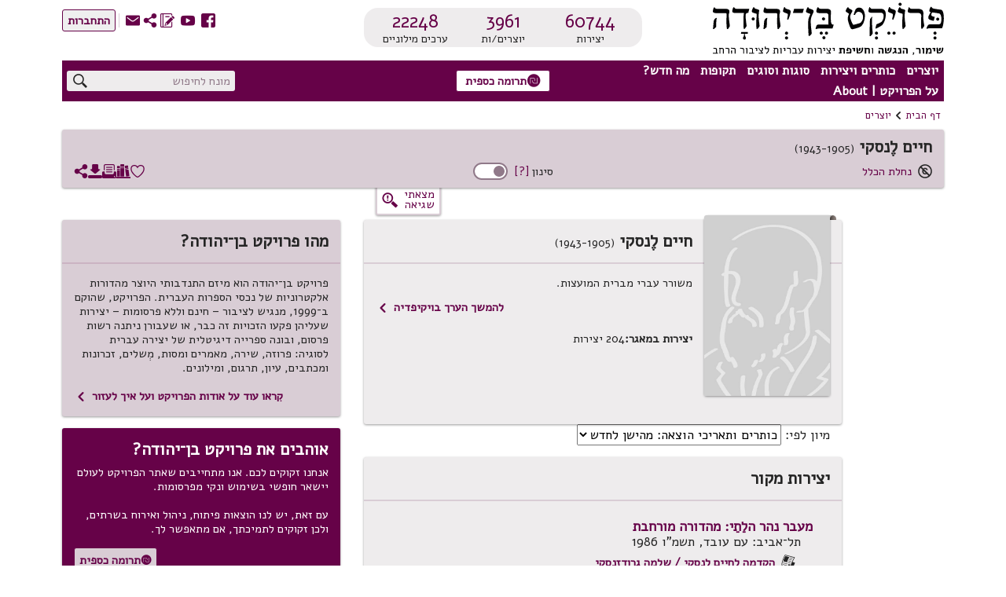

--- FILE ---
content_type: text/html; charset=utf-8
request_url: https://benyehuda.org/author/726
body_size: 44081
content:
<!DOCTYPE html>
<html>
<head>
  <title>חיים לֶנסקי - דף יוצר - פרויקט בן־יהודה</title>
    <!-- Global site tag (gtag.js) - Google Analytics -->
    <script async src="https://www.googletagmanager.com/gtag/js?id=UA-4865013-2"></script>
    <script>
      window.dataLayer = window.dataLayer || [];
      function gtag(){dataLayer.push(arguments);}
      gtag('js', new Date());

      gtag('config', 'UA-4865013-2');
    </script>
  <!-- bootstrap 4.x -->
  <link
  rel="stylesheet"
  href="https://cdn.rtlcss.com/bootstrap/v4.2.1/css/bootstrap.min.css"
  integrity="sha384-vus3nQHTD+5mpDiZ4rkEPlnkcyTP+49BhJ4wJeJunw06ZAp+wzzeBPUXr42fi8If"
  crossorigin="anonymous">

  <link href="/assets/fonts.css" rel="stylesheet">
  <link href="https://fonts.googleapis.com/css?family=Alef" rel="stylesheet">

  <link rel="stylesheet" href="/assets/application-76bf31a9d8ea113586ffd95646370886a312ffe1716bfe231a661be41709dc65.css" />
  <script src="/assets/application-220f66c36f21f5ba44afbf5ce52526f6ee5af87a36288b297a38c0d90d2af994.js"></script>
  <!-- bootstrap 4.x -->
  <!-- Latest compiled and minified JavaScript -->

  <script src="https://cdn.rtlcss.com/bootstrap/v4.2.1/js/bootstrap.bundle.min.js"
    integrity="sha384-K/wjzuoV8a4rD2q1L2clnXIYLNmQiFganXCXSzSWUpFGF04s38f9vwnQFj2NUhDy"
    crossorigin="anonymous">
  </script>

  <script src="//cdnjs.cloudflare.com/ajax/libs/jquery.matchHeight/0.7.0/jquery.matchHeight-min.js"></script>
  <meta charset="utf-8">
<script type="text/javascript">window.NREUM||(NREUM={});NREUM.info={"beacon":"bam.nr-data.net","errorBeacon":"bam.nr-data.net","licenseKey":"86c08fb6d3","applicationID":"40228663","transactionName":"JgoPQBZaWAlWRE5RFBENDkYXGkAKUA==","queueTime":0,"applicationTime":56,"agent":""}</script>
<script type="text/javascript">(window.NREUM||(NREUM={})).init={privacy:{cookies_enabled:true},ajax:{deny_list:[]},session_trace:{sampling_rate:0.0,mode:"FIXED_RATE",enabled:true,error_sampling_rate:0.0},feature_flags:["soft_nav"]};(window.NREUM||(NREUM={})).loader_config={licenseKey:"86c08fb6d3",applicationID:"40228663",browserID:"40229682"};;/*! For license information please see nr-loader-rum-1.308.0.min.js.LICENSE.txt */
(()=>{var e,t,r={163:(e,t,r)=>{"use strict";r.d(t,{j:()=>E});var n=r(384),i=r(1741);var a=r(2555);r(860).K7.genericEvents;const s="experimental.resources",o="register",c=e=>{if(!e||"string"!=typeof e)return!1;try{document.createDocumentFragment().querySelector(e)}catch{return!1}return!0};var d=r(2614),u=r(944),l=r(8122);const f="[data-nr-mask]",g=e=>(0,l.a)(e,(()=>{const e={feature_flags:[],experimental:{allow_registered_children:!1,resources:!1},mask_selector:"*",block_selector:"[data-nr-block]",mask_input_options:{color:!1,date:!1,"datetime-local":!1,email:!1,month:!1,number:!1,range:!1,search:!1,tel:!1,text:!1,time:!1,url:!1,week:!1,textarea:!1,select:!1,password:!0}};return{ajax:{deny_list:void 0,block_internal:!0,enabled:!0,autoStart:!0},api:{get allow_registered_children(){return e.feature_flags.includes(o)||e.experimental.allow_registered_children},set allow_registered_children(t){e.experimental.allow_registered_children=t},duplicate_registered_data:!1},browser_consent_mode:{enabled:!1},distributed_tracing:{enabled:void 0,exclude_newrelic_header:void 0,cors_use_newrelic_header:void 0,cors_use_tracecontext_headers:void 0,allowed_origins:void 0},get feature_flags(){return e.feature_flags},set feature_flags(t){e.feature_flags=t},generic_events:{enabled:!0,autoStart:!0},harvest:{interval:30},jserrors:{enabled:!0,autoStart:!0},logging:{enabled:!0,autoStart:!0},metrics:{enabled:!0,autoStart:!0},obfuscate:void 0,page_action:{enabled:!0},page_view_event:{enabled:!0,autoStart:!0},page_view_timing:{enabled:!0,autoStart:!0},performance:{capture_marks:!1,capture_measures:!1,capture_detail:!0,resources:{get enabled(){return e.feature_flags.includes(s)||e.experimental.resources},set enabled(t){e.experimental.resources=t},asset_types:[],first_party_domains:[],ignore_newrelic:!0}},privacy:{cookies_enabled:!0},proxy:{assets:void 0,beacon:void 0},session:{expiresMs:d.wk,inactiveMs:d.BB},session_replay:{autoStart:!0,enabled:!1,preload:!1,sampling_rate:10,error_sampling_rate:100,collect_fonts:!1,inline_images:!1,fix_stylesheets:!0,mask_all_inputs:!0,get mask_text_selector(){return e.mask_selector},set mask_text_selector(t){c(t)?e.mask_selector="".concat(t,",").concat(f):""===t||null===t?e.mask_selector=f:(0,u.R)(5,t)},get block_class(){return"nr-block"},get ignore_class(){return"nr-ignore"},get mask_text_class(){return"nr-mask"},get block_selector(){return e.block_selector},set block_selector(t){c(t)?e.block_selector+=",".concat(t):""!==t&&(0,u.R)(6,t)},get mask_input_options(){return e.mask_input_options},set mask_input_options(t){t&&"object"==typeof t?e.mask_input_options={...t,password:!0}:(0,u.R)(7,t)}},session_trace:{enabled:!0,autoStart:!0},soft_navigations:{enabled:!0,autoStart:!0},spa:{enabled:!0,autoStart:!0},ssl:void 0,user_actions:{enabled:!0,elementAttributes:["id","className","tagName","type"]}}})());var p=r(6154),m=r(9324);let h=0;const v={buildEnv:m.F3,distMethod:m.Xs,version:m.xv,originTime:p.WN},b={consented:!1},y={appMetadata:{},get consented(){return this.session?.state?.consent||b.consented},set consented(e){b.consented=e},customTransaction:void 0,denyList:void 0,disabled:!1,harvester:void 0,isolatedBacklog:!1,isRecording:!1,loaderType:void 0,maxBytes:3e4,obfuscator:void 0,onerror:void 0,ptid:void 0,releaseIds:{},session:void 0,timeKeeper:void 0,registeredEntities:[],jsAttributesMetadata:{bytes:0},get harvestCount(){return++h}},_=e=>{const t=(0,l.a)(e,y),r=Object.keys(v).reduce((e,t)=>(e[t]={value:v[t],writable:!1,configurable:!0,enumerable:!0},e),{});return Object.defineProperties(t,r)};var w=r(5701);const x=e=>{const t=e.startsWith("http");e+="/",r.p=t?e:"https://"+e};var R=r(7836),k=r(3241);const A={accountID:void 0,trustKey:void 0,agentID:void 0,licenseKey:void 0,applicationID:void 0,xpid:void 0},S=e=>(0,l.a)(e,A),T=new Set;function E(e,t={},r,s){let{init:o,info:c,loader_config:d,runtime:u={},exposed:l=!0}=t;if(!c){const e=(0,n.pV)();o=e.init,c=e.info,d=e.loader_config}e.init=g(o||{}),e.loader_config=S(d||{}),c.jsAttributes??={},p.bv&&(c.jsAttributes.isWorker=!0),e.info=(0,a.D)(c);const f=e.init,m=[c.beacon,c.errorBeacon];T.has(e.agentIdentifier)||(f.proxy.assets&&(x(f.proxy.assets),m.push(f.proxy.assets)),f.proxy.beacon&&m.push(f.proxy.beacon),e.beacons=[...m],function(e){const t=(0,n.pV)();Object.getOwnPropertyNames(i.W.prototype).forEach(r=>{const n=i.W.prototype[r];if("function"!=typeof n||"constructor"===n)return;let a=t[r];e[r]&&!1!==e.exposed&&"micro-agent"!==e.runtime?.loaderType&&(t[r]=(...t)=>{const n=e[r](...t);return a?a(...t):n})})}(e),(0,n.US)("activatedFeatures",w.B)),u.denyList=[...f.ajax.deny_list||[],...f.ajax.block_internal?m:[]],u.ptid=e.agentIdentifier,u.loaderType=r,e.runtime=_(u),T.has(e.agentIdentifier)||(e.ee=R.ee.get(e.agentIdentifier),e.exposed=l,(0,k.W)({agentIdentifier:e.agentIdentifier,drained:!!w.B?.[e.agentIdentifier],type:"lifecycle",name:"initialize",feature:void 0,data:e.config})),T.add(e.agentIdentifier)}},384:(e,t,r)=>{"use strict";r.d(t,{NT:()=>s,US:()=>u,Zm:()=>o,bQ:()=>d,dV:()=>c,pV:()=>l});var n=r(6154),i=r(1863),a=r(1910);const s={beacon:"bam.nr-data.net",errorBeacon:"bam.nr-data.net"};function o(){return n.gm.NREUM||(n.gm.NREUM={}),void 0===n.gm.newrelic&&(n.gm.newrelic=n.gm.NREUM),n.gm.NREUM}function c(){let e=o();return e.o||(e.o={ST:n.gm.setTimeout,SI:n.gm.setImmediate||n.gm.setInterval,CT:n.gm.clearTimeout,XHR:n.gm.XMLHttpRequest,REQ:n.gm.Request,EV:n.gm.Event,PR:n.gm.Promise,MO:n.gm.MutationObserver,FETCH:n.gm.fetch,WS:n.gm.WebSocket},(0,a.i)(...Object.values(e.o))),e}function d(e,t){let r=o();r.initializedAgents??={},t.initializedAt={ms:(0,i.t)(),date:new Date},r.initializedAgents[e]=t}function u(e,t){o()[e]=t}function l(){return function(){let e=o();const t=e.info||{};e.info={beacon:s.beacon,errorBeacon:s.errorBeacon,...t}}(),function(){let e=o();const t=e.init||{};e.init={...t}}(),c(),function(){let e=o();const t=e.loader_config||{};e.loader_config={...t}}(),o()}},782:(e,t,r)=>{"use strict";r.d(t,{T:()=>n});const n=r(860).K7.pageViewTiming},860:(e,t,r)=>{"use strict";r.d(t,{$J:()=>u,K7:()=>c,P3:()=>d,XX:()=>i,Yy:()=>o,df:()=>a,qY:()=>n,v4:()=>s});const n="events",i="jserrors",a="browser/blobs",s="rum",o="browser/logs",c={ajax:"ajax",genericEvents:"generic_events",jserrors:i,logging:"logging",metrics:"metrics",pageAction:"page_action",pageViewEvent:"page_view_event",pageViewTiming:"page_view_timing",sessionReplay:"session_replay",sessionTrace:"session_trace",softNav:"soft_navigations",spa:"spa"},d={[c.pageViewEvent]:1,[c.pageViewTiming]:2,[c.metrics]:3,[c.jserrors]:4,[c.spa]:5,[c.ajax]:6,[c.sessionTrace]:7,[c.softNav]:8,[c.sessionReplay]:9,[c.logging]:10,[c.genericEvents]:11},u={[c.pageViewEvent]:s,[c.pageViewTiming]:n,[c.ajax]:n,[c.spa]:n,[c.softNav]:n,[c.metrics]:i,[c.jserrors]:i,[c.sessionTrace]:a,[c.sessionReplay]:a,[c.logging]:o,[c.genericEvents]:"ins"}},944:(e,t,r)=>{"use strict";r.d(t,{R:()=>i});var n=r(3241);function i(e,t){"function"==typeof console.debug&&(console.debug("New Relic Warning: https://github.com/newrelic/newrelic-browser-agent/blob/main/docs/warning-codes.md#".concat(e),t),(0,n.W)({agentIdentifier:null,drained:null,type:"data",name:"warn",feature:"warn",data:{code:e,secondary:t}}))}},1687:(e,t,r)=>{"use strict";r.d(t,{Ak:()=>d,Ze:()=>f,x3:()=>u});var n=r(3241),i=r(7836),a=r(3606),s=r(860),o=r(2646);const c={};function d(e,t){const r={staged:!1,priority:s.P3[t]||0};l(e),c[e].get(t)||c[e].set(t,r)}function u(e,t){e&&c[e]&&(c[e].get(t)&&c[e].delete(t),p(e,t,!1),c[e].size&&g(e))}function l(e){if(!e)throw new Error("agentIdentifier required");c[e]||(c[e]=new Map)}function f(e="",t="feature",r=!1){if(l(e),!e||!c[e].get(t)||r)return p(e,t);c[e].get(t).staged=!0,g(e)}function g(e){const t=Array.from(c[e]);t.every(([e,t])=>t.staged)&&(t.sort((e,t)=>e[1].priority-t[1].priority),t.forEach(([t])=>{c[e].delete(t),p(e,t)}))}function p(e,t,r=!0){const s=e?i.ee.get(e):i.ee,c=a.i.handlers;if(!s.aborted&&s.backlog&&c){if((0,n.W)({agentIdentifier:e,type:"lifecycle",name:"drain",feature:t}),r){const e=s.backlog[t],r=c[t];if(r){for(let t=0;e&&t<e.length;++t)m(e[t],r);Object.entries(r).forEach(([e,t])=>{Object.values(t||{}).forEach(t=>{t[0]?.on&&t[0]?.context()instanceof o.y&&t[0].on(e,t[1])})})}}s.isolatedBacklog||delete c[t],s.backlog[t]=null,s.emit("drain-"+t,[])}}function m(e,t){var r=e[1];Object.values(t[r]||{}).forEach(t=>{var r=e[0];if(t[0]===r){var n=t[1],i=e[3],a=e[2];n.apply(i,a)}})}},1738:(e,t,r)=>{"use strict";r.d(t,{U:()=>g,Y:()=>f});var n=r(3241),i=r(9908),a=r(1863),s=r(944),o=r(5701),c=r(3969),d=r(8362),u=r(860),l=r(4261);function f(e,t,r,a){const f=a||r;!f||f[e]&&f[e]!==d.d.prototype[e]||(f[e]=function(){(0,i.p)(c.xV,["API/"+e+"/called"],void 0,u.K7.metrics,r.ee),(0,n.W)({agentIdentifier:r.agentIdentifier,drained:!!o.B?.[r.agentIdentifier],type:"data",name:"api",feature:l.Pl+e,data:{}});try{return t.apply(this,arguments)}catch(e){(0,s.R)(23,e)}})}function g(e,t,r,n,s){const o=e.info;null===r?delete o.jsAttributes[t]:o.jsAttributes[t]=r,(s||null===r)&&(0,i.p)(l.Pl+n,[(0,a.t)(),t,r],void 0,"session",e.ee)}},1741:(e,t,r)=>{"use strict";r.d(t,{W:()=>a});var n=r(944),i=r(4261);class a{#e(e,...t){if(this[e]!==a.prototype[e])return this[e](...t);(0,n.R)(35,e)}addPageAction(e,t){return this.#e(i.hG,e,t)}register(e){return this.#e(i.eY,e)}recordCustomEvent(e,t){return this.#e(i.fF,e,t)}setPageViewName(e,t){return this.#e(i.Fw,e,t)}setCustomAttribute(e,t,r){return this.#e(i.cD,e,t,r)}noticeError(e,t){return this.#e(i.o5,e,t)}setUserId(e,t=!1){return this.#e(i.Dl,e,t)}setApplicationVersion(e){return this.#e(i.nb,e)}setErrorHandler(e){return this.#e(i.bt,e)}addRelease(e,t){return this.#e(i.k6,e,t)}log(e,t){return this.#e(i.$9,e,t)}start(){return this.#e(i.d3)}finished(e){return this.#e(i.BL,e)}recordReplay(){return this.#e(i.CH)}pauseReplay(){return this.#e(i.Tb)}addToTrace(e){return this.#e(i.U2,e)}setCurrentRouteName(e){return this.#e(i.PA,e)}interaction(e){return this.#e(i.dT,e)}wrapLogger(e,t,r){return this.#e(i.Wb,e,t,r)}measure(e,t){return this.#e(i.V1,e,t)}consent(e){return this.#e(i.Pv,e)}}},1863:(e,t,r)=>{"use strict";function n(){return Math.floor(performance.now())}r.d(t,{t:()=>n})},1910:(e,t,r)=>{"use strict";r.d(t,{i:()=>a});var n=r(944);const i=new Map;function a(...e){return e.every(e=>{if(i.has(e))return i.get(e);const t="function"==typeof e?e.toString():"",r=t.includes("[native code]"),a=t.includes("nrWrapper");return r||a||(0,n.R)(64,e?.name||t),i.set(e,r),r})}},2555:(e,t,r)=>{"use strict";r.d(t,{D:()=>o,f:()=>s});var n=r(384),i=r(8122);const a={beacon:n.NT.beacon,errorBeacon:n.NT.errorBeacon,licenseKey:void 0,applicationID:void 0,sa:void 0,queueTime:void 0,applicationTime:void 0,ttGuid:void 0,user:void 0,account:void 0,product:void 0,extra:void 0,jsAttributes:{},userAttributes:void 0,atts:void 0,transactionName:void 0,tNamePlain:void 0};function s(e){try{return!!e.licenseKey&&!!e.errorBeacon&&!!e.applicationID}catch(e){return!1}}const o=e=>(0,i.a)(e,a)},2614:(e,t,r)=>{"use strict";r.d(t,{BB:()=>s,H3:()=>n,g:()=>d,iL:()=>c,tS:()=>o,uh:()=>i,wk:()=>a});const n="NRBA",i="SESSION",a=144e5,s=18e5,o={STARTED:"session-started",PAUSE:"session-pause",RESET:"session-reset",RESUME:"session-resume",UPDATE:"session-update"},c={SAME_TAB:"same-tab",CROSS_TAB:"cross-tab"},d={OFF:0,FULL:1,ERROR:2}},2646:(e,t,r)=>{"use strict";r.d(t,{y:()=>n});class n{constructor(e){this.contextId=e}}},2843:(e,t,r)=>{"use strict";r.d(t,{G:()=>a,u:()=>i});var n=r(3878);function i(e,t=!1,r,i){(0,n.DD)("visibilitychange",function(){if(t)return void("hidden"===document.visibilityState&&e());e(document.visibilityState)},r,i)}function a(e,t,r){(0,n.sp)("pagehide",e,t,r)}},3241:(e,t,r)=>{"use strict";r.d(t,{W:()=>a});var n=r(6154);const i="newrelic";function a(e={}){try{n.gm.dispatchEvent(new CustomEvent(i,{detail:e}))}catch(e){}}},3606:(e,t,r)=>{"use strict";r.d(t,{i:()=>a});var n=r(9908);a.on=s;var i=a.handlers={};function a(e,t,r,a){s(a||n.d,i,e,t,r)}function s(e,t,r,i,a){a||(a="feature"),e||(e=n.d);var s=t[a]=t[a]||{};(s[r]=s[r]||[]).push([e,i])}},3878:(e,t,r)=>{"use strict";function n(e,t){return{capture:e,passive:!1,signal:t}}function i(e,t,r=!1,i){window.addEventListener(e,t,n(r,i))}function a(e,t,r=!1,i){document.addEventListener(e,t,n(r,i))}r.d(t,{DD:()=>a,jT:()=>n,sp:()=>i})},3969:(e,t,r)=>{"use strict";r.d(t,{TZ:()=>n,XG:()=>o,rs:()=>i,xV:()=>s,z_:()=>a});const n=r(860).K7.metrics,i="sm",a="cm",s="storeSupportabilityMetrics",o="storeEventMetrics"},4234:(e,t,r)=>{"use strict";r.d(t,{W:()=>a});var n=r(7836),i=r(1687);class a{constructor(e,t){this.agentIdentifier=e,this.ee=n.ee.get(e),this.featureName=t,this.blocked=!1}deregisterDrain(){(0,i.x3)(this.agentIdentifier,this.featureName)}}},4261:(e,t,r)=>{"use strict";r.d(t,{$9:()=>d,BL:()=>o,CH:()=>g,Dl:()=>_,Fw:()=>y,PA:()=>h,Pl:()=>n,Pv:()=>k,Tb:()=>l,U2:()=>a,V1:()=>R,Wb:()=>x,bt:()=>b,cD:()=>v,d3:()=>w,dT:()=>c,eY:()=>p,fF:()=>f,hG:()=>i,k6:()=>s,nb:()=>m,o5:()=>u});const n="api-",i="addPageAction",a="addToTrace",s="addRelease",o="finished",c="interaction",d="log",u="noticeError",l="pauseReplay",f="recordCustomEvent",g="recordReplay",p="register",m="setApplicationVersion",h="setCurrentRouteName",v="setCustomAttribute",b="setErrorHandler",y="setPageViewName",_="setUserId",w="start",x="wrapLogger",R="measure",k="consent"},5289:(e,t,r)=>{"use strict";r.d(t,{GG:()=>s,Qr:()=>c,sB:()=>o});var n=r(3878),i=r(6389);function a(){return"undefined"==typeof document||"complete"===document.readyState}function s(e,t){if(a())return e();const r=(0,i.J)(e),s=setInterval(()=>{a()&&(clearInterval(s),r())},500);(0,n.sp)("load",r,t)}function o(e){if(a())return e();(0,n.DD)("DOMContentLoaded",e)}function c(e){if(a())return e();(0,n.sp)("popstate",e)}},5607:(e,t,r)=>{"use strict";r.d(t,{W:()=>n});const n=(0,r(9566).bz)()},5701:(e,t,r)=>{"use strict";r.d(t,{B:()=>a,t:()=>s});var n=r(3241);const i=new Set,a={};function s(e,t){const r=t.agentIdentifier;a[r]??={},e&&"object"==typeof e&&(i.has(r)||(t.ee.emit("rumresp",[e]),a[r]=e,i.add(r),(0,n.W)({agentIdentifier:r,loaded:!0,drained:!0,type:"lifecycle",name:"load",feature:void 0,data:e})))}},6154:(e,t,r)=>{"use strict";r.d(t,{OF:()=>c,RI:()=>i,WN:()=>u,bv:()=>a,eN:()=>l,gm:()=>s,mw:()=>o,sb:()=>d});var n=r(1863);const i="undefined"!=typeof window&&!!window.document,a="undefined"!=typeof WorkerGlobalScope&&("undefined"!=typeof self&&self instanceof WorkerGlobalScope&&self.navigator instanceof WorkerNavigator||"undefined"!=typeof globalThis&&globalThis instanceof WorkerGlobalScope&&globalThis.navigator instanceof WorkerNavigator),s=i?window:"undefined"!=typeof WorkerGlobalScope&&("undefined"!=typeof self&&self instanceof WorkerGlobalScope&&self||"undefined"!=typeof globalThis&&globalThis instanceof WorkerGlobalScope&&globalThis),o=Boolean("hidden"===s?.document?.visibilityState),c=/iPad|iPhone|iPod/.test(s.navigator?.userAgent),d=c&&"undefined"==typeof SharedWorker,u=((()=>{const e=s.navigator?.userAgent?.match(/Firefox[/\s](\d+\.\d+)/);Array.isArray(e)&&e.length>=2&&e[1]})(),Date.now()-(0,n.t)()),l=()=>"undefined"!=typeof PerformanceNavigationTiming&&s?.performance?.getEntriesByType("navigation")?.[0]?.responseStart},6389:(e,t,r)=>{"use strict";function n(e,t=500,r={}){const n=r?.leading||!1;let i;return(...r)=>{n&&void 0===i&&(e.apply(this,r),i=setTimeout(()=>{i=clearTimeout(i)},t)),n||(clearTimeout(i),i=setTimeout(()=>{e.apply(this,r)},t))}}function i(e){let t=!1;return(...r)=>{t||(t=!0,e.apply(this,r))}}r.d(t,{J:()=>i,s:()=>n})},6630:(e,t,r)=>{"use strict";r.d(t,{T:()=>n});const n=r(860).K7.pageViewEvent},7699:(e,t,r)=>{"use strict";r.d(t,{It:()=>a,KC:()=>o,No:()=>i,qh:()=>s});var n=r(860);const i=16e3,a=1e6,s="SESSION_ERROR",o={[n.K7.logging]:!0,[n.K7.genericEvents]:!1,[n.K7.jserrors]:!1,[n.K7.ajax]:!1}},7836:(e,t,r)=>{"use strict";r.d(t,{P:()=>o,ee:()=>c});var n=r(384),i=r(8990),a=r(2646),s=r(5607);const o="nr@context:".concat(s.W),c=function e(t,r){var n={},s={},u={},l=!1;try{l=16===r.length&&d.initializedAgents?.[r]?.runtime.isolatedBacklog}catch(e){}var f={on:p,addEventListener:p,removeEventListener:function(e,t){var r=n[e];if(!r)return;for(var i=0;i<r.length;i++)r[i]===t&&r.splice(i,1)},emit:function(e,r,n,i,a){!1!==a&&(a=!0);if(c.aborted&&!i)return;t&&a&&t.emit(e,r,n);var o=g(n);m(e).forEach(e=>{e.apply(o,r)});var d=v()[s[e]];d&&d.push([f,e,r,o]);return o},get:h,listeners:m,context:g,buffer:function(e,t){const r=v();if(t=t||"feature",f.aborted)return;Object.entries(e||{}).forEach(([e,n])=>{s[n]=t,t in r||(r[t]=[])})},abort:function(){f._aborted=!0,Object.keys(f.backlog).forEach(e=>{delete f.backlog[e]})},isBuffering:function(e){return!!v()[s[e]]},debugId:r,backlog:l?{}:t&&"object"==typeof t.backlog?t.backlog:{},isolatedBacklog:l};return Object.defineProperty(f,"aborted",{get:()=>{let e=f._aborted||!1;return e||(t&&(e=t.aborted),e)}}),f;function g(e){return e&&e instanceof a.y?e:e?(0,i.I)(e,o,()=>new a.y(o)):new a.y(o)}function p(e,t){n[e]=m(e).concat(t)}function m(e){return n[e]||[]}function h(t){return u[t]=u[t]||e(f,t)}function v(){return f.backlog}}(void 0,"globalEE"),d=(0,n.Zm)();d.ee||(d.ee=c)},8122:(e,t,r)=>{"use strict";r.d(t,{a:()=>i});var n=r(944);function i(e,t){try{if(!e||"object"!=typeof e)return(0,n.R)(3);if(!t||"object"!=typeof t)return(0,n.R)(4);const r=Object.create(Object.getPrototypeOf(t),Object.getOwnPropertyDescriptors(t)),a=0===Object.keys(r).length?e:r;for(let s in a)if(void 0!==e[s])try{if(null===e[s]){r[s]=null;continue}Array.isArray(e[s])&&Array.isArray(t[s])?r[s]=Array.from(new Set([...e[s],...t[s]])):"object"==typeof e[s]&&"object"==typeof t[s]?r[s]=i(e[s],t[s]):r[s]=e[s]}catch(e){r[s]||(0,n.R)(1,e)}return r}catch(e){(0,n.R)(2,e)}}},8362:(e,t,r)=>{"use strict";r.d(t,{d:()=>a});var n=r(9566),i=r(1741);class a extends i.W{agentIdentifier=(0,n.LA)(16)}},8374:(e,t,r)=>{r.nc=(()=>{try{return document?.currentScript?.nonce}catch(e){}return""})()},8990:(e,t,r)=>{"use strict";r.d(t,{I:()=>i});var n=Object.prototype.hasOwnProperty;function i(e,t,r){if(n.call(e,t))return e[t];var i=r();if(Object.defineProperty&&Object.keys)try{return Object.defineProperty(e,t,{value:i,writable:!0,enumerable:!1}),i}catch(e){}return e[t]=i,i}},9324:(e,t,r)=>{"use strict";r.d(t,{F3:()=>i,Xs:()=>a,xv:()=>n});const n="1.308.0",i="PROD",a="CDN"},9566:(e,t,r)=>{"use strict";r.d(t,{LA:()=>o,bz:()=>s});var n=r(6154);const i="xxxxxxxx-xxxx-4xxx-yxxx-xxxxxxxxxxxx";function a(e,t){return e?15&e[t]:16*Math.random()|0}function s(){const e=n.gm?.crypto||n.gm?.msCrypto;let t,r=0;return e&&e.getRandomValues&&(t=e.getRandomValues(new Uint8Array(30))),i.split("").map(e=>"x"===e?a(t,r++).toString(16):"y"===e?(3&a()|8).toString(16):e).join("")}function o(e){const t=n.gm?.crypto||n.gm?.msCrypto;let r,i=0;t&&t.getRandomValues&&(r=t.getRandomValues(new Uint8Array(e)));const s=[];for(var o=0;o<e;o++)s.push(a(r,i++).toString(16));return s.join("")}},9908:(e,t,r)=>{"use strict";r.d(t,{d:()=>n,p:()=>i});var n=r(7836).ee.get("handle");function i(e,t,r,i,a){a?(a.buffer([e],i),a.emit(e,t,r)):(n.buffer([e],i),n.emit(e,t,r))}}},n={};function i(e){var t=n[e];if(void 0!==t)return t.exports;var a=n[e]={exports:{}};return r[e](a,a.exports,i),a.exports}i.m=r,i.d=(e,t)=>{for(var r in t)i.o(t,r)&&!i.o(e,r)&&Object.defineProperty(e,r,{enumerable:!0,get:t[r]})},i.f={},i.e=e=>Promise.all(Object.keys(i.f).reduce((t,r)=>(i.f[r](e,t),t),[])),i.u=e=>"nr-rum-1.308.0.min.js",i.o=(e,t)=>Object.prototype.hasOwnProperty.call(e,t),e={},t="NRBA-1.308.0.PROD:",i.l=(r,n,a,s)=>{if(e[r])e[r].push(n);else{var o,c;if(void 0!==a)for(var d=document.getElementsByTagName("script"),u=0;u<d.length;u++){var l=d[u];if(l.getAttribute("src")==r||l.getAttribute("data-webpack")==t+a){o=l;break}}if(!o){c=!0;var f={296:"sha512-+MIMDsOcckGXa1EdWHqFNv7P+JUkd5kQwCBr3KE6uCvnsBNUrdSt4a/3/L4j4TxtnaMNjHpza2/erNQbpacJQA=="};(o=document.createElement("script")).charset="utf-8",i.nc&&o.setAttribute("nonce",i.nc),o.setAttribute("data-webpack",t+a),o.src=r,0!==o.src.indexOf(window.location.origin+"/")&&(o.crossOrigin="anonymous"),f[s]&&(o.integrity=f[s])}e[r]=[n];var g=(t,n)=>{o.onerror=o.onload=null,clearTimeout(p);var i=e[r];if(delete e[r],o.parentNode&&o.parentNode.removeChild(o),i&&i.forEach(e=>e(n)),t)return t(n)},p=setTimeout(g.bind(null,void 0,{type:"timeout",target:o}),12e4);o.onerror=g.bind(null,o.onerror),o.onload=g.bind(null,o.onload),c&&document.head.appendChild(o)}},i.r=e=>{"undefined"!=typeof Symbol&&Symbol.toStringTag&&Object.defineProperty(e,Symbol.toStringTag,{value:"Module"}),Object.defineProperty(e,"__esModule",{value:!0})},i.p="https://js-agent.newrelic.com/",(()=>{var e={374:0,840:0};i.f.j=(t,r)=>{var n=i.o(e,t)?e[t]:void 0;if(0!==n)if(n)r.push(n[2]);else{var a=new Promise((r,i)=>n=e[t]=[r,i]);r.push(n[2]=a);var s=i.p+i.u(t),o=new Error;i.l(s,r=>{if(i.o(e,t)&&(0!==(n=e[t])&&(e[t]=void 0),n)){var a=r&&("load"===r.type?"missing":r.type),s=r&&r.target&&r.target.src;o.message="Loading chunk "+t+" failed: ("+a+": "+s+")",o.name="ChunkLoadError",o.type=a,o.request=s,n[1](o)}},"chunk-"+t,t)}};var t=(t,r)=>{var n,a,[s,o,c]=r,d=0;if(s.some(t=>0!==e[t])){for(n in o)i.o(o,n)&&(i.m[n]=o[n]);if(c)c(i)}for(t&&t(r);d<s.length;d++)a=s[d],i.o(e,a)&&e[a]&&e[a][0](),e[a]=0},r=self["webpackChunk:NRBA-1.308.0.PROD"]=self["webpackChunk:NRBA-1.308.0.PROD"]||[];r.forEach(t.bind(null,0)),r.push=t.bind(null,r.push.bind(r))})(),(()=>{"use strict";i(8374);var e=i(8362),t=i(860);const r=Object.values(t.K7);var n=i(163);var a=i(9908),s=i(1863),o=i(4261),c=i(1738);var d=i(1687),u=i(4234),l=i(5289),f=i(6154),g=i(944),p=i(384);const m=e=>f.RI&&!0===e?.privacy.cookies_enabled;function h(e){return!!(0,p.dV)().o.MO&&m(e)&&!0===e?.session_trace.enabled}var v=i(6389),b=i(7699);class y extends u.W{constructor(e,t){super(e.agentIdentifier,t),this.agentRef=e,this.abortHandler=void 0,this.featAggregate=void 0,this.loadedSuccessfully=void 0,this.onAggregateImported=new Promise(e=>{this.loadedSuccessfully=e}),this.deferred=Promise.resolve(),!1===e.init[this.featureName].autoStart?this.deferred=new Promise((t,r)=>{this.ee.on("manual-start-all",(0,v.J)(()=>{(0,d.Ak)(e.agentIdentifier,this.featureName),t()}))}):(0,d.Ak)(e.agentIdentifier,t)}importAggregator(e,t,r={}){if(this.featAggregate)return;const n=async()=>{let n;await this.deferred;try{if(m(e.init)){const{setupAgentSession:t}=await i.e(296).then(i.bind(i,3305));n=t(e)}}catch(e){(0,g.R)(20,e),this.ee.emit("internal-error",[e]),(0,a.p)(b.qh,[e],void 0,this.featureName,this.ee)}try{if(!this.#t(this.featureName,n,e.init))return(0,d.Ze)(this.agentIdentifier,this.featureName),void this.loadedSuccessfully(!1);const{Aggregate:i}=await t();this.featAggregate=new i(e,r),e.runtime.harvester.initializedAggregates.push(this.featAggregate),this.loadedSuccessfully(!0)}catch(e){(0,g.R)(34,e),this.abortHandler?.(),(0,d.Ze)(this.agentIdentifier,this.featureName,!0),this.loadedSuccessfully(!1),this.ee&&this.ee.abort()}};f.RI?(0,l.GG)(()=>n(),!0):n()}#t(e,r,n){if(this.blocked)return!1;switch(e){case t.K7.sessionReplay:return h(n)&&!!r;case t.K7.sessionTrace:return!!r;default:return!0}}}var _=i(6630),w=i(2614),x=i(3241);class R extends y{static featureName=_.T;constructor(e){var t;super(e,_.T),this.setupInspectionEvents(e.agentIdentifier),t=e,(0,c.Y)(o.Fw,function(e,r){"string"==typeof e&&("/"!==e.charAt(0)&&(e="/"+e),t.runtime.customTransaction=(r||"http://custom.transaction")+e,(0,a.p)(o.Pl+o.Fw,[(0,s.t)()],void 0,void 0,t.ee))},t),this.importAggregator(e,()=>i.e(296).then(i.bind(i,3943)))}setupInspectionEvents(e){const t=(t,r)=>{t&&(0,x.W)({agentIdentifier:e,timeStamp:t.timeStamp,loaded:"complete"===t.target.readyState,type:"window",name:r,data:t.target.location+""})};(0,l.sB)(e=>{t(e,"DOMContentLoaded")}),(0,l.GG)(e=>{t(e,"load")}),(0,l.Qr)(e=>{t(e,"navigate")}),this.ee.on(w.tS.UPDATE,(t,r)=>{(0,x.W)({agentIdentifier:e,type:"lifecycle",name:"session",data:r})})}}class k extends e.d{constructor(e){var t;(super(),f.gm)?(this.features={},(0,p.bQ)(this.agentIdentifier,this),this.desiredFeatures=new Set(e.features||[]),this.desiredFeatures.add(R),(0,n.j)(this,e,e.loaderType||"agent"),t=this,(0,c.Y)(o.cD,function(e,r,n=!1){if("string"==typeof e){if(["string","number","boolean"].includes(typeof r)||null===r)return(0,c.U)(t,e,r,o.cD,n);(0,g.R)(40,typeof r)}else(0,g.R)(39,typeof e)},t),function(e){(0,c.Y)(o.Dl,function(t,r=!1){if("string"!=typeof t&&null!==t)return void(0,g.R)(41,typeof t);const n=e.info.jsAttributes["enduser.id"];r&&null!=n&&n!==t?(0,a.p)(o.Pl+"setUserIdAndResetSession",[t],void 0,"session",e.ee):(0,c.U)(e,"enduser.id",t,o.Dl,!0)},e)}(this),function(e){(0,c.Y)(o.nb,function(t){if("string"==typeof t||null===t)return(0,c.U)(e,"application.version",t,o.nb,!1);(0,g.R)(42,typeof t)},e)}(this),function(e){(0,c.Y)(o.d3,function(){e.ee.emit("manual-start-all")},e)}(this),function(e){(0,c.Y)(o.Pv,function(t=!0){if("boolean"==typeof t){if((0,a.p)(o.Pl+o.Pv,[t],void 0,"session",e.ee),e.runtime.consented=t,t){const t=e.features.page_view_event;t.onAggregateImported.then(e=>{const r=t.featAggregate;e&&!r.sentRum&&r.sendRum()})}}else(0,g.R)(65,typeof t)},e)}(this),this.run()):(0,g.R)(21)}get config(){return{info:this.info,init:this.init,loader_config:this.loader_config,runtime:this.runtime}}get api(){return this}run(){try{const e=function(e){const t={};return r.forEach(r=>{t[r]=!!e[r]?.enabled}),t}(this.init),n=[...this.desiredFeatures];n.sort((e,r)=>t.P3[e.featureName]-t.P3[r.featureName]),n.forEach(r=>{if(!e[r.featureName]&&r.featureName!==t.K7.pageViewEvent)return;if(r.featureName===t.K7.spa)return void(0,g.R)(67);const n=function(e){switch(e){case t.K7.ajax:return[t.K7.jserrors];case t.K7.sessionTrace:return[t.K7.ajax,t.K7.pageViewEvent];case t.K7.sessionReplay:return[t.K7.sessionTrace];case t.K7.pageViewTiming:return[t.K7.pageViewEvent];default:return[]}}(r.featureName).filter(e=>!(e in this.features));n.length>0&&(0,g.R)(36,{targetFeature:r.featureName,missingDependencies:n}),this.features[r.featureName]=new r(this)})}catch(e){(0,g.R)(22,e);for(const e in this.features)this.features[e].abortHandler?.();const t=(0,p.Zm)();delete t.initializedAgents[this.agentIdentifier]?.features,delete this.sharedAggregator;return t.ee.get(this.agentIdentifier).abort(),!1}}}var A=i(2843),S=i(782);class T extends y{static featureName=S.T;constructor(e){super(e,S.T),f.RI&&((0,A.u)(()=>(0,a.p)("docHidden",[(0,s.t)()],void 0,S.T,this.ee),!0),(0,A.G)(()=>(0,a.p)("winPagehide",[(0,s.t)()],void 0,S.T,this.ee)),this.importAggregator(e,()=>i.e(296).then(i.bind(i,2117))))}}var E=i(3969);class I extends y{static featureName=E.TZ;constructor(e){super(e,E.TZ),f.RI&&document.addEventListener("securitypolicyviolation",e=>{(0,a.p)(E.xV,["Generic/CSPViolation/Detected"],void 0,this.featureName,this.ee)}),this.importAggregator(e,()=>i.e(296).then(i.bind(i,9623)))}}new k({features:[R,T,I],loaderType:"lite"})})()})();</script>
  <meta name="viewport" content="width=device-width, initial-scale=1">
    <meta property="og:image" content="/assets/thumb/placeholder_man.jpg">
  <meta name="csrf-param" content="authenticity_token" />
<meta name="csrf-token" content="CV5wulgCBQpczwMKYoVJSISdX0Om_xz1xEZJB8B23oJRsycYVFUVL2k7G6_ei5LWkl4qTh8EK2l4AXS9L23tJQ" />
  <meta name="sentry-trace" content="6c92866405604b03b0280de767198264-03a40c9ce3884496-1">
<meta name="baggage" content="sentry-trace_id=6c92866405604b03b0280de767198264,sentry-sample_rate=1.0,sentry-sample_rand=0.211769,sentry-sampled=true,sentry-environment=production,sentry-release=368306a30aa15e9fe3d28606e4001d30fd4dedeb,sentry-public_key=12edff1a2ed67ffac021ad9014857c77">
  </head>
<body dir="rtl" style="position:relative;">
  <!-- top logo area -->
  <header>
    <div class="container-fluid" id="header">
      <div class="container-fluid" id="header-general">
        <div class="row">
          <div class="col-6 col-lg-4" style="z-index: 99;">
            <a href="/">
              <div title="לדף הבית"><img class="logoBY-v02" src="/assets/BYP_logo.svg" alt="פרויקט בן־יהודה: שימור, הנגשת, וחשיפת יצירות עבריות לציבור הרחב"/> </div>
              <div class="logoBY-scroll-mobile-v02"><img class="scrolled-logoBY-v02" alt="פרויקט בן־יהודה: שימור, הנגשת, וחשיפת יצירות עבריות לציבור הרחב"/></div>
            </a>
          </div>
          <div class="col-6 col-lg-4">
              <div class="statistics-box-v02">
                <div class="statistics-v02">
                  <div class="stat-big-v02">
                    <a href="/works/all">60744</a>
                  </div>
                  <div class="stat-small-v02">יצירות</div>
                </div>
                <div class="statistics-v02">
                  <div class="stat-big-v02">
                    <a href="/authors">3961</a>
                  </div>
                  <div class="stat-small-v02">יוצרים/ות</div>
                </div>
                <div class="statistics-v02">
                  <div class="stat-big-v02">
                    <a href="/manifestation/genre?genre=lexicon">22248</a>
                  </div>
                  <div class="stat-small-v02">ערכים מילוניים</div>
                </div>
              </div>
          </div>
          <div class="col-lg-4">
            <div class="top-btn-group-v02">
              <div class="icons-group-v02">
                <a class="by-icon-v02" href="https://www.facebook.com/projectbenyehuda/" title="מעבר לדף הפייסבוק של הפרויקט">S</a>
                <a class="by-icon-v02" href="https://www.youtube.com/user/ProjectBenYehuda/" title="מעבר לערוץ היוטיוב של הפרויקט">W</a>
                <a class="by-icon-v02" href="https://benyehuda.org/blog/" title="מעבר ליומן הרשת של הפרויקט">~</a>
                <div class="by-icon-v02 pointer share-icon-button" data-target="#shareDlg" data-toggle="modal" style="color: #660248" title="שיתוף עמוד נוכחי">U</div>

                <a class="linkcolor by-icon-v02 pointer contact_btn" href="mailto:editor@benyehuda.org" title="יצירת קשר עם צוות הפרויקט">R</a>
                <div class="icons-seperator"></div>
                  <a href="/session/login" id="sign_in"><button class="btn-small-outline-v02"><div class="btn-text-v02">התחברות</div></button></a>
              </div>
            </div>
          </div>
        </div>
        <div class="second-header-row">
<div class="header-nav-area">
<nav id="nav">
<ul id="menu">
<li class="topMenuItem-v02">
<div class="by-dropdown-v02 dropdown" id="ddauthors">
<a class="by-nav-item-v02" data-boundary="viewport" data-toggle="dropdown" id="nav-authors" tabindex="1">יוצרים</a>
<div class="by-dropdown-content-v02 dropdown-menu dropdown-menu-right" id="menu-authors">
<div class="by-dropdown-header-v02">3961 יוצרים במאגר</div>
<!-- %a{href: '/#top_authors'} -->
<a href="/">
<span class="by-icon-v02">N</span>
רשימת היוצרים הנקראים ביותר
</a>
<a href="/whatsnew">
<span class="by-icon-v02">O</span>
היוצרים החדשים ביותר
</a>
<a href="/authors">
<span class="by-icon-v02">T</span>
רשימת כל היוצרים
</a>
</div>
</div>
</li>
<li class="topMenuItem-v02">
<div class="by-dropdown-v02 dropdown" id="ddworks">
<a class="by-nav-item-v02" data-boundary="viewport" data-toggle="dropdown" id="nav-works" tabindex="2">כותרים ויצירות</a>
<div class="by-dropdown-content-v02 dropdown-menu dropdown-menu-right" id="menu-works">
<div class="by-dropdown-header-v02 dropdown-item-text">60744 יצירות במאגר</div>
<a class="dropdown-item" href="/#top_works">
<span class="by-icon-v02">N</span>
רשימת היצירות הנקראות ביותר
</a>
<a class="dropdown-item" href="/whatsnew">
<span class="by-icon-v02">O</span>
היצירות החדשות ביותר
</a>
<a class="dropdown-item" href="/works/all">
<span class="by-icon-v02">T</span>
רשימת כל היצירות
</a>
</div>
</div>
</li>
<li class="topMenuItem-v02">
<div class="by-dropdown-v02 dropdown" id="ddgenres">
<a class="by-nav-item-v02" data-boundary="viewport" data-toggle="dropdown" id="nav-genres" tabindex="3">סוגות וסוגים</a>
<div class="by-dropdown-content-v02 dropdown-menu dropdown-menu-right" id="menu-genres">
<div class="by-dropdown-header-v02">3961 יוצרים במאגר, 60744 יצירות במאגר</div>
<a href="/manifestation/genre?genre=poetry">
<span class="by-icon-v02">t</span>
שירה
<span style="color:black"> - 30211 יצירות</span>
</a>
<a href="/manifestation/genre?genre=prose">
<span class="by-icon-v02">l</span>
פרוזה
<span style="color:black"> - 9363 יצירות</span>
</a>
<a href="/manifestation/genre?genre=drama">
<span class="by-icon-v02">k</span>
מחזות
<span style="color:black"> - 375 יצירות</span>
</a>
<a href="/manifestation/genre?genre=fables">
<span class="by-icon-v02">E</span>
משלים
<span style="color:black"> - 612 יצירות</span>
</a>
<a href="/manifestation/genre?genre=article">
<span class="by-icon-v02">a</span>
מאמרים ומסות
<span style="color:black"> - 16327 יצירות</span>
</a>
<a href="/manifestation/genre?genre=memoir">
<span class="by-icon-v02">j</span>
זכרונות ויומנים
<span style="color:black"> - 855 יצירות</span>
</a>
<a href="/manifestation/genre?genre=letters">
<span class="by-icon-v02">w</span>
מכתבים
<span style="color:black"> - 576 יצירות</span>
</a>
<a href="/manifestation/genre?genre=reference">
<span class="by-icon-v02">v</span>
עיון
<span style="color:black"> - 2411 יצירות</span>
</a>
<a href="/manifestation/genre?genre=lexicon">
<span class="by-icon-v02">f</span>
מילונים ולקסיקונים
<span style="color:black"> - 5 יצירות</span>
</a>
<div class="by-dropdown-divider"></div>
<a href="/translations">
<span class="by-icon-v02">s</span>
יצירות מתורגמות
<span style="color:black"> - 6612 יצירות</span>
</a>
<div class="by-dropdown-divider"></div>
<a href="/periodicals">
<span class="by-icon-v02">H</span>
כתבי עת
<span style="color:black"> - 13 כתבי עת</span>
</a>
<a href="/pby_volumes">
<span class="by-icon-v02">J</span>
פרסומי פרויקט בן־יהודה
<span style="color:black"> - 2 כותרים</span>
</a>
<a href="/anthologies/browse">
<span class="by-icon-v02">G</span>
מקראות פומביות מאת משתמשי הפרויקט
<span style="color:black"> - 4</span>
</a>
</div>
</div>
</li>
<li class="topMenuItem-v02">
<div class="by-dropdown-v02 dropdown" id="ddperiods">
<a class="by-nav-item-v02" data-boundary="viewport" data-toggle="dropdown" tabindex="4">תקופות</a>
<div class="by-dropdown-content-v02 dropdown-menu" id="menu-periods">
<div class="by-dropdown-header-v02">3961 יוצרים במאגר, 60744 יצירות במאגר</div>
<a href="/period/ancient">
<span class="by-icon-v02">P</span>
עת עתיקה ופיוט (עד 900 לספירה)
<span style="color:black"> - 597 יצירות</span>
</a>
<a href="/period/medieval">
<span class="by-icon-v02">P</span>
ימי הביניים והרנסאנס (900 עד 1700)
<span style="color:black"> - 6048 יצירות</span>
</a>
<a href="/period/enlightenment">
<span class="by-icon-v02">P</span>
ההשכלה (1700 עד 1880)
<span style="color:black"> - 2751 יצירות</span>
</a>
<a href="/period/revival">
<span class="by-icon-v02">P</span>
התחייה (1880 עד 1948)
<span style="color:black"> - 27189 יצירות</span>
</a>
<a href="/period/modern">
<span class="by-icon-v02">P</span>
ספרות עברית חדשה (1948 ואילך)
<span style="color:black"> - 23783 יצירות</span>
</a>
</div>
</div>
</li>
<li class="topMenuItem-v02">
<div class="by-dropdown-v02 dropdown" id="ddnews">
<a class="by-nav-item-v02" data-boundary="viewport" data-toggle="dropdown" id="nav-news" tabindex="5">מה חדש?</a>
<div class="by-dropdown-content-v02 dropdown-menu" id="menu-news">
<a class="by-dropdown-header-v02" href="/whatsnew">לכל מה שחדש</a>
<a href="/whatsnew">
<span class="by-icon-v02">H</span>
יוצרים חדשים במאגר
</a>
<a href="/whatsnew">
<span class="by-icon-v02">G</span>
יצירות חדשות במאגר
</a>
<a href="https://www.facebook.com/projectbenyehuda/">
<span class="by-icon-v02">S</span>
עדכונים אחרונים בעמוד הפייסבוק
</a>
<a href="https://www.youtube.com/user/ProjectBenYehuda/">
<span class="by-icon-v02">W</span>
קטעי וידאו אחרונים בערוץ היו-טיוב
</a>
<a href="https://benyehuda.org/blog/">
<span class="by-icon-v02">~</span>
פרסומים אחרונים ביומן הרשת
</a>
</div>
</div>
</li>
<li class="topMenuItem-v02" style="padding-left: 0">
<div class="by-dropdown-v02 dropdown" id="ddabout">
<a class="by-nav-item-v02" data-boundary="viewport" data-toggle="dropdown" id="nav-info" tabindex="6">על הפרויקט | About</a>
<div class="by-dropdown-content-v02 dropdown-menu" id="menu-info">
<div class="by-dropdown-header-v02">מידע נוסף</div>
<a href="/page/about">
<span class="by-icon-v02">M</span>
על פרויקט בן־יהודה
</a>
<a href="/page/english">
<span class="by-icon-v02" style="float:right">M</span>
About Project Ben-Yehuda
</a>
<a href="/page/amuta">
<span class="by-icon-v02">G</span>
על העמותה למחשוב ספרות עברית
</a>
<a href="/page/volunteer">
<span class="by-icon-v02">V</span>
התנדבות בפרויקט
</a>
<a class="donev" href="/page/donate" id="donev_menu">
<span class="by-icon-v02">z</span>
תרומה כספית
</a>
<a href="https://www.facebook.com/projectbenyehuda/">
<span class="by-icon-v02">S</span>
לדף הפייסבוק
</a>
<a href="https://www.youtube.com/user/ProjectBenYehuda/">
<span class="by-icon-v02">W</span>
לערוץ היו-טיוב
</a>
<a href="https://benyehuda.org/blog/">
<span class="by-icon-v02">~</span>
ליומן הרשת
</a>
<a class="linkcolor pointer contact_btn" href="#">
<span class="by-icon-v02">R</span>
יצירת קשר
</a>
</div>
</div>
</li>
</ul>
</nav>
<div class="sidenav-v02" id="mySidenav">
<div class="mobile-menu-top">150 יוצרים, 60744 יצירות</div>
<span class="pointer closebtn-v02" id="closeMobileMenu">×</span>
<ul id="menuMobile">
<li class="topMenuItemMobile-v02">
<span class="caret">יוצרים</span>
<ul class="nested">
<li>
<a href="/">
<span class="by-icon-v02 iconInMenu">N</span>
רשימת היוצרים הנקראים ביותר
</a>
</li>
<li>
<a href="/whatsnew">
<span class="by-icon-v02 iconInMenu">O</span>
היוצרים החדשים ביותר
</a>
</li>
<li>
<a href="/authors">
<span class="by-icon-v02 iconInMenu">T</span>
רשימת כל היוצרים
</a>
</li>
</ul>
</li>
<li class="topMenuItemMobile-v02">
<span class="caret">יצירות</span>
<ul class="nested">
<li>
<a href="/#top_works">
<span class="by-icon-v02 iconInMenu">N</span>
רשימת היצירות הנקראות ביותר
</a>
</li>
<li>
<a href="/#new_works">
<span class="by-icon-v02 iconInMenu">O</span>
היצירות החדשות ביותר
</a>
</li>
<li>
<a href="/works/all">
<span class="by-icon-v02 iconInMenu">T</span>
רשימת כל היצירות
</a>
</li>
</ul>
</li>
<li class="topMenuItemMobile-v02">
<span class="caret">סוגות</span>
<ul class="nested">
<li>
<a href="/manifestation/genre?genre=poetry">
<span class="by-icon-v02 iconInMenu">t</span>
שירה
<span style="color:black; font-weight: normal;"> - 30211 יצירות</span>
</a>
</li>
<li>
<a href="/manifestation/genre?genre=prose">
<span class="by-icon-v02 iconInMenu">l</span>
פרוזה
<span style="color:black; font-weight: normal;"> - 9363 יצירות</span>
</a>
</li>
<li>
<a href="/manifestation/genre?genre=drama">
<span class="by-icon-v02 iconInMenu">k</span>
מחזות
<span style="color:black; font-weight: normal;"> - 375 יצירות</span>
</a>
</li>
<li>
<a href="/manifestation/genre?genre=fables">
<span class="by-icon-v02 iconInMenu">E</span>
משלים
<span style="color:black; font-weight: normal;"> - 612 יצירות</span>
</a>
</li>
<li>
<a href="/manifestation/genre?genre=article">
<span class="by-icon-v02 iconInMenu">a</span>
מאמרים ומסות
<span style="color:black; font-weight: normal;"> - 16327 יצירות</span>
</a>
</li>
<li>
<a href="/manifestation/genre?genre=memoir">
<span class="by-icon-v02 iconInMenu">j</span>
זכרונות ויומנים
<span style="color:black; font-weight: normal;"> - 855 יצירות</span>
</a>
</li>
<li>
<a href="/manifestation/genre?genre=letters">
<span class="by-icon-v02 iconInMenu">w</span>
מכתבים
<span style="color:black; font-weight: normal;"> - 576 יצירות</span>
</a>
</li>
<li>
<a href="/manifestation/genre?genre=reference">
<span class="by-icon-v02 iconInMenu">v</span>
עיון
<span style="color:black; font-weight: normal;"> - 2411 יצירות</span>
</a>
</li>
<li>
<a href="/manifestation/genre?genre=lexicon">
<span class="by-icon-v02 iconInMenu">f</span>
מילונים ולקסיקונים
<span style="color:black; font-weight: normal;"> - 5 יצירות</span>
</a>
</li>
<div class="by-dropdown-divider"></div>
<li>
<a href="/translations">
<span class="by-icon-v02 iconInMenu">s</span>
יצירות מתורגמות
<span style="color:black; font-weight: normal;"> - 6612 יצירות</span>
</a>
</li>
<div class="by-dropdown-divider">
<li>
<a href="/periodicals">
<span class="by-icon-v02">H</span>
כתבי עת
<span style="color:black"> - 13 כתבי עת</span>
</a>
</li>
<li>
<a href="/pby_volumes">
<span class="by-icon-v02">J</span>
פרסומי פרויקט בן־יהודה
<span style="color:black"> - 2 כותרים</span>
</a>
</li>
<li>
<a href="/anthologies/browse">
<span class="by-icon-v02">G</span>
מקראות פומביות מאת משתמשי הפרויקט
<span style="color:black"> - 4</span>
</a>
</li>
</div>
</ul>
</li>
<li class="topMenuItemMobile-v02">
<span class="caret">תקופות</span>
<ul class="nested">
<li>
<a href="/period/ancient">
<span class="by-icon-v02 iconInMenu">P</span>
עת עתיקה ופיוט
<span style="color:black; font-weight: normal;"> - 597 יצירות</span>
</a>
</li>
<li>
<a href="/period/medieval">
<span class="by-icon-v02 iconInMenu">P</span>
ימי הביניים והרנסאנס
<span style="color:black; font-weight: normal;"> - 6048 יצירות</span>
</a>
</li>
<li>
<a href="/period/enlightenment">
<span class="by-icon-v02 iconInMenu">P</span>
ההשכלה
<span style="color:black; font-weight: normal;"> - 2751 יצירות</span>
</a>
</li>
<li>
<a href="/period/revival">
<span class="by-icon-v02 iconInMenu">P</span>
התחייה
<span style="color:black; font-weight: normal;"> - 27189 יצירות</span>
</a>
</li>
<li>
<a href="/period/modern">
<span class="by-icon-v02 iconInMenu">P</span>
ספרות עברית חדשה
<span style="color:black; font-weight: normal;"> - 23783 יצירות</span>
</a>
</li>
</ul>
</li>
<li class="topMenuItemMobile-v02">
<span class="caret">מה חדש?</span>
<ul class="nested">
<li>
<a href="/whatsnew">
<span class="by-icon-v02 iconInMenu">H</span>
יוצרים חדשים במאגר
</a>
</li>
<li>
<a href="/whatsnew">
<span class="by-icon-v02 iconInMenu">G</span>
יצירות חדשות במאגר
</a>
</li>
<li>
<a href="https://www.facebook.com/projectbenyehuda/">
<span class="by-icon-v02 iconInMenu">S</span>
עדכונים אחרונים בעמוד הפייסבוק
</a>
</li>
<li>
<a href="https://www.youtube.com/user/ProjectBenYehuda/">
<span class="by-icon-v02 iconInMenu">W</span>
קטעי וידאו אחרונים בערוץ היו-טיוב
</a>
</li>
<li>
<a href="https://benyehuda.org/blog/">
<span class="by-icon-v02 iconInMenu">~</span>
פרסומים אחרונים ביומן הרשת
</a>
</li>
</ul>
</li>
<li class="topMenuItemMobile-v02">
<span class="caret">על הפרויקט | About</span>
<ul class="nested">
<li>
<a href="/page/about">
<span class="by-icon-v02 iconInMenu">M</span>
על פרויקט בן־יהודה
</a>
</li>
<li>
<a href="/page/english">
About Project Ben-Yehuda
<span class="by-icon-v02 iconInMenu">M</span>
</a>
</li>
<li>
<a href="/page/amuta">
<span class="by-icon-v02 iconInMenu">G</span>
על העמותה למחשוב ספרות עברית
</a>
</li>
<li>
<a href="/page/volunteer">
<span class="by-icon-v02 iconInMenu">V</span>
התנדבות בפרויקט
</a>
</li>
<li>
<a class="donev" href="/page/donate" id="donev_mobile_menu">
<span class="by-icon-v02 iconInMenu">z</span>
תרומה
</a>
</li>
<li>
<a href="https://www.facebook.com/projectbenyehuda/">
<span class="by-icon-v02 iconInMenu">S</span>
לדף הפייסבוק
</a>
</li>
<li>
<a href="https://www.youtube.com/user/ProjectBenYehuda/">
<span class="by-icon-v02 iconInMenu">W</span>
לערוץ היו-טיוב
</a>
</li>
<li>
<a href="https://benyehuda.org/blog/">
<span class="by-icon-v02 iconInMenu">~</span>
ליומן הרשת
</a>
</li>
<li>
<a class="linkcolor pointer contact_btn" href="#">
<span class="by-icon-v02 iconInMenu">R</span>
יצירת קשר
</a>
</li>
</ul>
</li>
</ul>
</div>
<div class="menuButton-v02" id="mobileMenu">,</div>
</div>
<div class="top-donation-desk-area-v02">
<div class="donation-area-v02" title="לדף תרומה כספית לפרויקט">
<a class="donev" href="/page/donate" id="donev_top_bar">
<button class="btn-small-outline-v02 btn-text-v02 donation-btn-v02"><span class="by-icon-v02">z</span>תרומה כספית
</button>
</a>
</div>
</div>
<div class="header-search-area">
<div class="top-search-box-v02">
<div class="top-search-v02" title="חיפוש יצירות ויוצרים באתר">
<input id="q" placeholder="מונח לחיפוש" value="">
<span class="search-icon-v02 by-icon-top-v02">X</span>
</div>
</div>
<div class="topMobileBtns-v02">
<a class="donev" href="/page/donate" id="donev_mobile_top_banner">
<button class="btn-small-outline-v02 btn-text-v02 donation-btn-v02 money-donation-text" href="/page/donate">
<span class="by-icon-v02">z</span>
תרומה כספית
</button>
</a>
<a class="donev" href="/page/donate" id="donev_mobile_top_banner_scrolled">
<button class="btn-small-outline-v02 btn-text-v02 donation-btn-v02 donation-text" href="/page/donate">
<span class="by-icon-v02">z</span>
תרומה
</button>
</a>
<a class="by-icon-v02" href="#" id="mobile_search">X</a>
<div class="dropdown d-inline" id="moreMobile">
<span aria-expanded="false" aria-haspopup="true" class="pointer by-icon-v02 dropdown-toggle" data-toggle="dropdown" id="nav-more" type="button">Y</span>
<div class="dropdown-menu dropdown-menu-right" id="menu-more">
<a class="dropdown-item linkcolor" href="https://www.facebook.com/projectbenyehuda/">
<span class="by-icon-v02">S</span>
לדף הפייסבוק
</a>
<a class="dropdown-item linkcolor" href="https://www.youtube.com/user/ProjectBenYehuda/">
<span class="by-icon-v02">W</span>
לערוץ היו-טיוב
</a>
<a class="dropdown-item linkcolor" href="https://benyehuda.org/blog/">
<span class="by-icon-v02">~</span>
ליומן הרשת
</a>
<a class="dropdown-item linkcolor" data-target="#shareDlg" data-toggle="modal" style="color: #660248;">
<div class="share" style="cursor:pointer">
<span class="by-icon-v02">U</span>
שיתוף
</div>
</a>

<a class="dropdown-item linkcolor contact_btn" href="#">
<span class="by-icon-v02">R</span>
יצירת קשר
</a>
<a class="dropdown-item linkcolor" href="/session/login">
<span class="by-icon-v02">Z</span>
התחברות
</a>
</div>
</div>
</div>
</div>
</div>
<div id="resultsDlg" title="תוצאות חיפוש">
<div class="container-fluid">
<div id="results"></div>
</div>
</div>
<script>
  var toggler = document.getElementsByClassName("caret");
  var i;
  var last_opened = null;
  function jump(h){
    $("#mySidenav").removeClass('sidebar-opened');
    var url = location.href;               //Save down the URL without hash.
    location.href = "#"+h;                 //Go to the target element.
    history.replaceState(null,null,url);   //Don't like hashes. Changing it back.
  }
  
  for (i = 0; i < toggler.length; i++) {
    toggler[i].addEventListener("click", function() {
      if(last_opened != null && last_opened != this)
      {
        last_opened.parentElement.querySelector(".nested").classList.remove("active");
        last_opened.classList.remove("caret-down");
      }
      this.parentElement.querySelector(".nested").classList.toggle("active");
      this.classList.toggle("caret-down");
      last_opened = this;
    });
  }
  $(document).ready(function(){
    $('#resultsDlg').dialog({
      autoOpen: false,
      height: 600,
      width: 800,
      modal: true,
      buttons: { "ביטול": function() { $('#resultsDlg').dialog("close");} }
      });
    $('#q').keypress(function (e) {
      var key = e.which;
      if(key == 13) { // the enter key code
        $('.search-icon-v02').click();
        return false;
      }
    });
  
    $('.search-icon-v02').click(function(){
      var text = '';
      if($('#q2').length){
        text = $('#q2').val();
      } else {
        text = $('#q').val();
      }
      window.location.href = '/search/results/?q='+encodeURIComponent(text);
    });
    $('.contact_btn').click(function(e) {
      e.stopPropagation();
      e.preventDefault();
      $('#contactDlg').html("<h2>טוען...</h2>");
      $('#contactDlg').load("/welcome/contact");
      $('#contactDlg').modal('show');
    });
    $('#mobileMenu').click(function() {
      $("#mySidenav").addClass('sidebar-opened');
      //$("#mySidenav").css('width','80%');
    });
    $('#closeMobileMenu').click(function(){
      $("#mySidenav").removeClass('sidebar-opened');
      //$('#mySidenav').css('width','0');
    });
    $('#moreMobile').on('show.bs.dropdown', function(){
      $("#mySidenav").removeClass('sidebar-opened')
    });
    $('#mobile_search').click(function(e){
      e.preventDefault();
      $('#generalDlg').load("/mobile_search");
      $('#generalDlg').modal('show');
    });
  });
</script>

    
      </div>
      <div class="header-separator"></div>
        <div class="container-fluid" id="header-author">
<div id="breadcrumbs">
<div class="breadcrumbs-text"><a href="/">דף הבית</a></div>
<div class="breadcrumbs-arrow">1</div>
<div class="breadcrumbs-text"><a href="/authors">יוצרים</a></div>
</div>

<div class="top-space"></div>
<div class="author-page-top">
<div class="author-page-top-info-card">
<div class="author-name-years">
<div class="headline-1-v02">חיים לֶנסקי</div>
<div class="author-page-top-years">(1905&rlm;-1943)</div>
</div>
<div class="author-top-second-line">
<div class="author-page-top-rights">
<span class="by-icon-v02 copyright-icon">m</span>
<a class="help" onclick="return false;" data-toggle="popover" data-trigger="focus" data-content="חוק זכויות יוצרים מגן מפני שימוש בלתי-מורשה ביצירות למשך תקופת תוקפו (בישראל, שבעים שנה מסוף שנת מות היוצר).  עם פקוע הזכויות, הופכת היצירה &#39;נחלת הכלל&#39;, כלומר רכוש הציבור.  פירוש הדבר שהיצירה שייכת לכולנו, וכולנו רשאים לעשות בה כל שימוש, לרבות שימוש מסחרי, מבלי צורך לבקש רשות מאיש." title="מה פירוש נחלת הכלל?" href="#">נחלת הכלל</a>

</div>
<div class="author-sort-area">
<div class="author-page-top-sort-desktop notyet">
סינון
<a class="help" data-toggle="popover" data-trigger="focus" title="מה זה סינון?" data-content="תכונה זו טרם מומשה." href="#">[?]</a>
<div class="toggle-background-no" title="הפעלת / כיבוי אפשרויות סינון">
<div class="toggle-button-no"></div>
</div>
</div>
<div class="author-page-top-sort-mobile">
<button class="btn-small-outline-v02 btn-text-v02 notyet">סינון</button>
</div>
</div>
<div class="author-page-top-icons-desktop">
<div class="top-left-icons-group">
<div class="linkcolor pointer by-icon-v02 notyet" title="אהבתי את היוצר/ת">5</div>
<div class="anthologies_button must_login linkcolor pointer by-icon-v02">D</div>
<div class="linkcolor pointer printbutton by-icon-v02" title="הדפסת רשימת היצירות של היוצר/ת">9</div>
<div class="linkcolor pointer by-icon-v02 notyet" title="הורדת רשימת היצירות של היוצר/ת כקובץ">3</div>
<div class="linkcolor pointer by-icon-v02" data-target="#shareDlg" data-toggle="modal" style="margin-left:0;" title="שיתוף עמוד נוכחי">U</div>
</div>
</div>
<div class="author-page-top-icons-mobile">
<div class="top-left-icons-group">
<div class="linkcolor pointer by-icon-v02 notyet">5</div>
<div class="dropdown d-inline" id="moreMobile-author">
<span aria-expanded="false" aria-haspopup="true" class="pointer by-icon-v02 dropdown-toggle" data-toggle="dropdown" id="nav-more" type="button">Y</span>
<div class="dropdown-menu dropdown-menu-right" id="menu-more">
<div class="dropdown-item linkcolor pointer notyet"><span class="by-icon-v02">D</span>רשימות קריאה
</div>
<div class="dropdown-item linkcolor pointer printbutton"><span class="by-icon-v02">9</span>הדפסה
</div>
<div class="dropdown-item pointer linkcolor notyet"><span class="by-icon-v02">3</span>הורדה
</div>
<div class="dropdown-item pointer linkcolor" data-target="#shareDlg" data-toggle="modal"><span class="by-icon-v02">U</span>שיתוף
</div>
</div>
</div>
</div>
</div>
</div>
</div>
<div class="row error-found-row">
<div class="side-nav-col">
</div>
<div class="col" style="z-index:-1;height:0;"></div>
<div class="col-4 error-found-col">
<button class="error-found-btn" id="found_mistake" title="סמנו משהו בדף ואז לחצו לדיווח על שגיאה">
<div class="error-found">
<div class="error-found-text">מצאתי<BR /> שגיאה</div>
<div class="error-found-icon">g</div>
</div>
</button>
</div>
<div class="col-lg-4" style="height:1px"></div>
</div>
</div>
</div>
<script>
  $(document).ready(function() {
    // print button
    $('.printbutton').click(function() {
      window.open("https://benyehuda.org/authors/print?id=726",'_blank');
    });
  });
</script>


    </div>
  
  </header>
<main>
<div class="container-fluid top-element" id="content">
<script>
  $(document).ready(function() {
    $('.dismiss_b').click(function() {
      $('.donation-top-baner').hide();
      $.ajax({
        url: "https://benyehuda.org/preferences/suppress_donation_banner",
        method: 'PUT',
        headers: { 'X-CSRF-Token': $('meta[name="csrf-token"]').attr('content') },
        data: { value: 1770094098 }
      });
    });
  });
</script>

<div class="author-page-content">
<div class="row">
<div class="col-12 col-lg-8">
<div class="logo-for-print">
<img alt="" class="logoBY-v02" src="/assets/logo-byp-mobile.svg">
</div>
<div class="row">
<div class="col side-menu-area"></div>
<div class="col">
<div class="by-card-v02 author-main-info-card-v02">
<img alt="רקע" class="about-author-card-bookmark-fold-v02" height="6" src="/assets/creator-bookmark-back2.png" width="168">
<div class="about-author-card-v02">
<img alt="חיים לֶנסקי" class="surprise-author-pic-v02" src="/assets/thumb/placeholder_man.jpg">
</div>
<div class="by-card-header-v02">
<div class="author-name-years">
<div class="headline-1-v02">
חיים לֶנסקי
</div>
<div class="author-page-top-years">(1905&rlm;-1943)</div>
</div>
</div>
<div class="by-card-content-v02">
<div class="text-height-author">משורר עברי מברית המועצות.</div>
<div class="read-more-v02">
<a href="https://he.wikipedia.org/wiki/%D7%97%D7%99%D7%99%D7%9D_%D7%9C%D7%A0%D7%A1%D7%A7%D7%99" target="_blank">
<span style="font-weight: bold">להמשך הערך בויקיפדיה</span>
<span class="left-arrow">1</span>
</a>
</div>
<br>
<div class="metadata">
<b>יצירות במאגר: </b>
204 יצירות
</div>
</br>
</div>
<div class="select-all-with-buttons" style="display:none;margin-right:100px;">
<div class="number-of-selected-texts" style="display:none">
יצירות שנבחרו: 
<span id="selected_counter" style="font-weight: bold">0</span>
<span class="pointer linkcolor" id="reset_multiselect">איפוס בחירה</span>
</div>
<div class="select-text-checkbox-area">
<div class="select-all-checkbox">
<input id="select-all" style="display:none" type="checkbox">
</div>
</div>
<button class="btn-small-outline-v02" id="multiselect_btn" title="הפעלת / כיבוי בחירה מרובה">
<div class="by-icon-v02 purple-v02">\</div>
</button>
</div>
</div>
<div class="toc proofable" data-item-id="726" data-item-type="Authority" id="maintext">
<div class="add-to-anthology" style="display:none">
<div class="left-pointing-arrow">הוספה</div>
<button class="by-button-v02" id="add-to-anth-btn">
<div class="by-icon-v02">&amp; D</div>
</button>
</div>
<div id="genre_filtering" style="display: none;">
<h3>סינון לפי סוגה</h3>
<span class="hidden" id="genre_poetry">
<input type="checkbox" name="genre_poetry" id="genre_poetry" value="1" class="genre_checkbox" checked="checked" />
<label for="genre_poetry">שירה</label>
</span>
<span class="hidden" id="genre_prose">
<input type="checkbox" name="genre_prose" id="genre_prose" value="1" class="genre_checkbox" checked="checked" />
<label for="genre_prose">פרוזה</label>
</span>
<span class="hidden" id="genre_drama">
<input type="checkbox" name="genre_drama" id="genre_drama" value="1" class="genre_checkbox" checked="checked" />
<label for="genre_drama">מחזות</label>
</span>
<span class="hidden" id="genre_fables">
<input type="checkbox" name="genre_fables" id="genre_fables" value="1" class="genre_checkbox" checked="checked" />
<label for="genre_fables">משלים</label>
</span>
<span class="hidden" id="genre_article">
<input type="checkbox" name="genre_article" id="genre_article" value="1" class="genre_checkbox" checked="checked" />
<label for="genre_article">מאמרים ומסות</label>
</span>
<span class="hidden" id="genre_memoir">
<input type="checkbox" name="genre_memoir" id="genre_memoir" value="1" class="genre_checkbox" checked="checked" />
<label for="genre_memoir">זכרונות ויומנים</label>
</span>
<span class="hidden" id="genre_letters">
<input type="checkbox" name="genre_letters" id="genre_letters" value="1" class="genre_checkbox" checked="checked" />
<label for="genre_letters">מכתבים</label>
</span>
<span class="hidden" id="genre_reference">
<input type="checkbox" name="genre_reference" id="genre_reference" value="1" class="genre_checkbox" checked="checked" />
<label for="genre_reference">עיון</label>
</span>
<span class="hidden" id="genre_lexicon">
<input type="checkbox" name="genre_lexicon" id="genre_lexicon" value="1" class="genre_checkbox" checked="checked" />
<label for="genre_lexicon">מילונים ולקסיקונים</label>
</span>
</div>
<p>
מיון לפי: 
<select name="sort_by" id="sort_by"><option value="colls">כותרים ותאריכי הוצאה: מהישן לחדש</option>
<option value="colls_abc">כותרים: בסדר אלפביתי</option>
<option value="title">אלפבית: א–ת</option>
<option value="popularity_desc">מספר צפיות באתר: יורד</option>
<option value="popularity_asc">מספר צפיות באתר: עולה</option>
<option value="pubdate_asc">ת. הוצאה: מהישן לחדש</option>
<option value="pubdate_desc">ת. הוצאה: מהחדש לישן</option>
<option value="creation_date_asc">ת. חיבור: מהישן לחדש</option>
<option value="creation_date_desc">ת. חיבור: מהחדש לישן</option>
<option value="upload_date_asc">ת. עלייה לאתר: מהישן לחדש</option>
<option value="upload_date_desc">ת. עלייה לאתר: מהחדש לישן</option></select>
</p>
<div class="sorting_caveat" style="display:none">
<p>
<b>שימו לב:</b>
</p>
<p>לא לכל היצירות יש נתוני תאריך.</p>
</div>
<div class="mainlist" id="browse_mainlist">
<div class="by-card-v02" id="works-author" role="tabpanel">
<div class="by-card-header-v02">
<span class="headline-1-v02">יצירות מקור</span>
</div>
<div class="by-card-content-v02 mainlist" style="padding-top: 12px;">
<ul class="toclist">
<li class="" style="margin-top: 12px; margin-bottom: 10px;">
<div class="cwrapper" data-collection-id="4738" data-nonce="a" id="cwrapper_4738">
<span style="font-size:120%;">
<span class="ctitle_only" style="display:none;">מעבר נהר הלֵתֵי</span>
<span class="ctitle">
<a href="/collections/4738">מעבר נהר הלֵתֵי: מהדורה מורחבת</a>
</span>
<p>
תל־אביב: עם עובד, תשמ&quot;ו 1986
</p>
</span>
<ul class="toclist">
<li class="manifestation-node" style="">
<span class="sorting-metadata" data-impressions="640" data-pubdate="2446613" data-title="הקדמה לחיים לנסקי" data-upload-date="2459010"></span><span class="by-icon-v02" title="מאמרים ומסות">a</span>&nbsp;&rlm;
<a href="/read/20728">‏הקדמה לחיים לנסקי / שלמה גרודזנסקי</a>
<span class="hidden metadata-creation-date">
&nbsp;&nbsp;&nbsp;
</span>
<span class="hidden metadata-pubdate">
&nbsp;&nbsp;&nbsp;
(תשמ&quot;ו 1986 )
</span>
<span class="hidden metadata-upload-date">
&nbsp;&nbsp;&nbsp;
(2020-06-09)
</span>
<span class="mtitle" style="display:none">הקדמה לחיים לנסקי</span>
</li>
<li class="" style="margin-top: 12px; margin-bottom: 10px;">
<div class="cwrapper" data-collection-id="4739" data-nonce="a" id="cwrapper_4739">
<span style="font-size:120%;">
<span class="ctitle_only" style="display:none;">מולדת ונדודים</span>
<span class="ctitle">
<a href="/collections/4739">מולדת ונדודים</a>
</span>
</span>
<ul class="toclist">
<li class="manifestation-node" style="">
<span class="sorting-metadata" data-impressions="326" data-pubdate="2446613" data-title="בקפה אפלולית" data-upload-date="2459010"></span><span class="by-icon-v02" title="שירה">t</span>&nbsp;&rlm;
<a href="/read/20521">‏בַּקֻּפֶּה אַפְלוּלִית</a>
<span class="hidden metadata-creation-date">
&nbsp;&nbsp;&nbsp;
</span>
<span class="hidden metadata-pubdate">
&nbsp;&nbsp;&nbsp;
(1986)
</span>
<span class="hidden metadata-upload-date">
&nbsp;&nbsp;&nbsp;
(2020-06-09)
</span>
<span class="mtitle" style="display:none">בַּקֻּפֶּה אַפְלוּלִית</span>
</li>
<li class="manifestation-node" style="">
<span class="sorting-metadata" data-impressions="271" data-pubdate="2446613" data-title="חקל קציר" data-upload-date="2459010"></span><span class="by-icon-v02" title="שירה">t</span>&nbsp;&rlm;
<a href="/read/20522">‏חֲקַל קָצִיר</a>
<span class="hidden metadata-creation-date">
&nbsp;&nbsp;&nbsp;
</span>
<span class="hidden metadata-pubdate">
&nbsp;&nbsp;&nbsp;
(1986)
</span>
<span class="hidden metadata-upload-date">
&nbsp;&nbsp;&nbsp;
(2020-06-09)
</span>
<span class="mtitle" style="display:none">חֲקַל קָצִיר</span>
</li>
<li class="manifestation-node" style="">
<span class="sorting-metadata" data-impressions="263" data-pubdate="2446613" data-title="הוי, ארץ רחבת ידים" data-upload-date="2459010"></span><span class="by-icon-v02" title="שירה">t</span>&nbsp;&rlm;
<a href="/read/20523">‏הוֹי, אֶרֶץ רַחֲבַת יָדַיִם</a>
<span class="hidden metadata-creation-date">
&nbsp;&nbsp;&nbsp;
</span>
<span class="hidden metadata-pubdate">
&nbsp;&nbsp;&nbsp;
(1986)
</span>
<span class="hidden metadata-upload-date">
&nbsp;&nbsp;&nbsp;
(2020-06-09)
</span>
<span class="mtitle" style="display:none">הוֹי, אֶרֶץ רַחֲבַת יָדַיִם</span>
</li>
<li class="manifestation-node" style="">
<span class="sorting-metadata" data-impressions="262" data-pubdate="2446613" data-title="הוי סוסים, סוסי" data-upload-date="2459010"></span><span class="by-icon-v02" title="שירה">t</span>&nbsp;&rlm;
<a href="/read/20524">‏הוֹי סוּסִים, סוּסַי</a>
<span class="hidden metadata-creation-date">
&nbsp;&nbsp;&nbsp;
</span>
<span class="hidden metadata-pubdate">
&nbsp;&nbsp;&nbsp;
(1986)
</span>
<span class="hidden metadata-upload-date">
&nbsp;&nbsp;&nbsp;
(2020-06-09)
</span>
<span class="mtitle" style="display:none">הוֹי סוּסִים, סוּסַי</span>
</li>
<li class="manifestation-node" style="">
<span class="sorting-metadata" data-impressions="218" data-pubdate="2446613" data-title="עם חשכה" data-upload-date="2459010"></span><span class="by-icon-v02" title="שירה">t</span>&nbsp;&rlm;
<a href="/read/20525">‏עִם חֲשֵׁכָה</a>
<span class="hidden metadata-creation-date">
&nbsp;&nbsp;&nbsp;
</span>
<span class="hidden metadata-pubdate">
&nbsp;&nbsp;&nbsp;
(1986)
</span>
<span class="hidden metadata-upload-date">
&nbsp;&nbsp;&nbsp;
(2020-06-09)
</span>
<span class="mtitle" style="display:none">עִם חֲשֵׁכָה</span>
</li>
<li class="manifestation-node" style="">
<span class="sorting-metadata" data-impressions="218" data-pubdate="2446613" data-title="היתה עירה..." data-upload-date="2459010"></span><span class="by-icon-v02" title="שירה">t</span>&nbsp;&rlm;
<a href="/read/20526">‏הָיְתָה עֲיָרָה...</a>
<span class="hidden metadata-creation-date">
&nbsp;&nbsp;&nbsp;
</span>
<span class="hidden metadata-pubdate">
&nbsp;&nbsp;&nbsp;
(1986)
</span>
<span class="hidden metadata-upload-date">
&nbsp;&nbsp;&nbsp;
(2020-06-09)
</span>
<span class="mtitle" style="display:none">הָיְתָה עֲיָרָה...</span>
</li>
<li class="manifestation-node" style="">
<span class="sorting-metadata" data-impressions="230" data-pubdate="2446613" data-title="בארבת העשן" data-upload-date="2459010"></span><span class="by-icon-v02" title="שירה">t</span>&nbsp;&rlm;
<a href="/read/20527">‏בַּאֲרֻבַּת הֵעָשָׁן</a>
<span class="hidden metadata-creation-date">
&nbsp;&nbsp;&nbsp;
</span>
<span class="hidden metadata-pubdate">
&nbsp;&nbsp;&nbsp;
(1986)
</span>
<span class="hidden metadata-upload-date">
&nbsp;&nbsp;&nbsp;
(2020-06-09)
</span>
<span class="mtitle" style="display:none">בַּאֲרֻבַּת הֵעָשָׁן</span>
</li>
<li class="manifestation-node" style="">
<span class="sorting-metadata" data-impressions="218" data-pubdate="2446613" data-title="צהלי לך" data-upload-date="2459010"></span><span class="by-icon-v02" title="שירה">t</span>&nbsp;&rlm;
<a href="/read/20528">‏צַהֲלִי לָךְ</a>
<span class="hidden metadata-creation-date">
&nbsp;&nbsp;&nbsp;
</span>
<span class="hidden metadata-pubdate">
&nbsp;&nbsp;&nbsp;
(1986)
</span>
<span class="hidden metadata-upload-date">
&nbsp;&nbsp;&nbsp;
(2020-06-09)
</span>
<span class="mtitle" style="display:none">צַהֲלִי לָךְ</span>
</li>
<li class="manifestation-node" style="">
<span class="sorting-metadata" data-impressions="254" data-pubdate="2446613" data-title="לאט, ילדה" data-upload-date="2459010"></span><span class="by-icon-v02" title="שירה">t</span>&nbsp;&rlm;
<a href="/read/20529">‏לְאַט, יַלְדָּה</a>
<span class="hidden metadata-creation-date">
&nbsp;&nbsp;&nbsp;
</span>
<span class="hidden metadata-pubdate">
&nbsp;&nbsp;&nbsp;
(1986)
</span>
<span class="hidden metadata-upload-date">
&nbsp;&nbsp;&nbsp;
(2020-06-09)
</span>
<span class="mtitle" style="display:none">לְאַט, יַלְדָּה</span>
</li>
<li class="manifestation-node" style="">
<span class="sorting-metadata" data-impressions="229" data-pubdate="2446613" data-title="מכתב ארך" data-upload-date="2459010"></span><span class="by-icon-v02" title="שירה">t</span>&nbsp;&rlm;
<a href="/read/20530">‏מִכְתָּב אָרֹךְ</a>
<span class="hidden metadata-creation-date">
&nbsp;&nbsp;&nbsp;
</span>
<span class="hidden metadata-pubdate">
&nbsp;&nbsp;&nbsp;
(1986)
</span>
<span class="hidden metadata-upload-date">
&nbsp;&nbsp;&nbsp;
(2020-06-09)
</span>
<span class="mtitle" style="display:none">מִכְתָּב אָרֹךְ</span>
</li>
<li class="manifestation-node" style="">
<span class="sorting-metadata" data-impressions="259" data-pubdate="2446613" data-title="הוי, נוף שבת" data-upload-date="2459010"></span><span class="by-icon-v02" title="שירה">t</span>&nbsp;&rlm;
<a href="/read/20531">‏הוֹי, נוֹף שַׁבָּת</a>
<span class="hidden metadata-creation-date">
&nbsp;&nbsp;&nbsp;
</span>
<span class="hidden metadata-pubdate">
&nbsp;&nbsp;&nbsp;
(1986)
</span>
<span class="hidden metadata-upload-date">
&nbsp;&nbsp;&nbsp;
(2020-06-09)
</span>
<span class="mtitle" style="display:none">הוֹי, נוֹף שַׁבָּת</span>
</li>
<li class="manifestation-node" style="">
<span class="sorting-metadata" data-impressions="245" data-pubdate="2446613" data-title="דועך היום" data-upload-date="2459010"></span><span class="by-icon-v02" title="שירה">t</span>&nbsp;&rlm;
<a href="/read/20532">‏דוֹעֵךְ הַיּוֹם</a>
<span class="hidden metadata-creation-date">
&nbsp;&nbsp;&nbsp;
</span>
<span class="hidden metadata-pubdate">
&nbsp;&nbsp;&nbsp;
(1986)
</span>
<span class="hidden metadata-upload-date">
&nbsp;&nbsp;&nbsp;
(2020-06-09)
</span>
<span class="mtitle" style="display:none">דוֹעֵךְ הַיּוֹם</span>
</li>
<li class="manifestation-node" style="">
<span class="sorting-metadata" data-impressions="210" data-pubdate="2446613" data-title="כה רך כה חם הערב" data-upload-date="2459010"></span><span class="by-icon-v02" title="שירה">t</span>&nbsp;&rlm;
<a href="/read/20533">‏כֹּה רַךְ כֹּה חַם הָעֶרֶב</a>
<span class="hidden metadata-creation-date">
&nbsp;&nbsp;&nbsp;
</span>
<span class="hidden metadata-pubdate">
&nbsp;&nbsp;&nbsp;
(1986)
</span>
<span class="hidden metadata-upload-date">
&nbsp;&nbsp;&nbsp;
(2020-06-09)
</span>
<span class="mtitle" style="display:none">כֹּה רַךְ כֹּה חַם הָעֶרֶב</span>
</li>
<li class="manifestation-node" style="">
<span class="sorting-metadata" data-impressions="261" data-pubdate="2446613" data-title="יללי, תנשמת" data-upload-date="2459010"></span><span class="by-icon-v02" title="שירה">t</span>&nbsp;&rlm;
<a href="/read/20534">‏יַלְּלִי, תִּנְשֶׁמֶת</a>
<span class="hidden metadata-creation-date">
&nbsp;&nbsp;&nbsp;
</span>
<span class="hidden metadata-pubdate">
&nbsp;&nbsp;&nbsp;
(1986)
</span>
<span class="hidden metadata-upload-date">
&nbsp;&nbsp;&nbsp;
(2020-06-09)
</span>
<span class="mtitle" style="display:none">יַלְּלִי, תִּנְשֶׁמֶת</span>
</li>
<li class="manifestation-node" style="">
<span class="sorting-metadata" data-impressions="205" data-pubdate="2446613" data-title="שלום לעפרכם" data-upload-date="2459010"></span><span class="by-icon-v02" title="שירה">t</span>&nbsp;&rlm;
<a href="/read/20535">‏שָׁלוֹם לַעֲפַרְכֶם</a>
<span class="hidden metadata-creation-date">
&nbsp;&nbsp;&nbsp;
</span>
<span class="hidden metadata-pubdate">
&nbsp;&nbsp;&nbsp;
(1986)
</span>
<span class="hidden metadata-upload-date">
&nbsp;&nbsp;&nbsp;
(2020-06-09)
</span>
<span class="mtitle" style="display:none">שָׁלוֹם לַעֲפַרְכֶם</span>
</li>
<li class="manifestation-node" style="">
<span class="sorting-metadata" data-impressions="207" data-pubdate="2446613" data-title="שטים קורי כסף" data-upload-date="2459010"></span><span class="by-icon-v02" title="שירה">t</span>&nbsp;&rlm;
<a href="/read/20536">‏שָׁטִים קוּרֵי־כֶסֶף</a>
<span class="hidden metadata-creation-date">
&nbsp;&nbsp;&nbsp;
</span>
<span class="hidden metadata-pubdate">
&nbsp;&nbsp;&nbsp;
(1986)
</span>
<span class="hidden metadata-upload-date">
&nbsp;&nbsp;&nbsp;
(2020-06-09)
</span>
<span class="mtitle" style="display:none">שָׁטִים קוּרֵי־כֶסֶף</span>
</li>
<li class="manifestation-node" style="">
<span class="sorting-metadata" data-impressions="225" data-pubdate="2446613" data-title="היצורים החלושים האלה" data-upload-date="2459010"></span><span class="by-icon-v02" title="שירה">t</span>&nbsp;&rlm;
<a href="/read/20537">‏הַיְצוּרִים הַחֲלוּשִׁים הָאֵלֶּה</a>
<span class="hidden metadata-creation-date">
&nbsp;&nbsp;&nbsp;
</span>
<span class="hidden metadata-pubdate">
&nbsp;&nbsp;&nbsp;
(1986)
</span>
<span class="hidden metadata-upload-date">
&nbsp;&nbsp;&nbsp;
(2020-06-09)
</span>
<span class="mtitle" style="display:none">הַיְצוּרִים הַחֲלוּשִׁים הָאֵלֶּה</span>
</li>
<li class="manifestation-node" style="">
<span class="sorting-metadata" data-impressions="221" data-pubdate="2446613" data-title="גם תרועה, גם שריקה" data-upload-date="2459010"></span><span class="by-icon-v02" title="שירה">t</span>&nbsp;&rlm;
<a href="/read/20538">‏גַּם תְּרוּעָה, גַּם שְׁרִיקָה</a>
<span class="hidden metadata-creation-date">
&nbsp;&nbsp;&nbsp;
</span>
<span class="hidden metadata-pubdate">
&nbsp;&nbsp;&nbsp;
(1986)
</span>
<span class="hidden metadata-upload-date">
&nbsp;&nbsp;&nbsp;
(2020-06-09)
</span>
<span class="mtitle" style="display:none">גַּם תְּרוּעָה, גַּם שְׁרִיקָה</span>
</li>
<li class="manifestation-node" style="">
<span class="sorting-metadata" data-impressions="219" data-pubdate="2446613" data-title="ליל צמרמרת" data-upload-date="2459010"></span><span class="by-icon-v02" title="שירה">t</span>&nbsp;&rlm;
<a href="/read/20539">‏לֵיל צְמַרְמֹרֶת</a>
<span class="hidden metadata-creation-date">
&nbsp;&nbsp;&nbsp;
</span>
<span class="hidden metadata-pubdate">
&nbsp;&nbsp;&nbsp;
(1986)
</span>
<span class="hidden metadata-upload-date">
&nbsp;&nbsp;&nbsp;
(2020-06-09)
</span>
<span class="mtitle" style="display:none">לֵיל צְמַרְמֹרֶת</span>
</li>
<li class="manifestation-node" style="">
<span class="sorting-metadata" data-impressions="352" data-pubdate="2446613" data-title="שורקת הדלות בארבה" data-upload-date="2459010"></span><span class="by-icon-v02" title="שירה">t</span>&nbsp;&rlm;
<a href="/read/20540">‏שׁוֹרֶקֶת הַדַּלּוּת בָּאֲרֻבָּה</a>
<span class="hidden metadata-creation-date">
&nbsp;&nbsp;&nbsp;
</span>
<span class="hidden metadata-pubdate">
&nbsp;&nbsp;&nbsp;
(1986)
</span>
<span class="hidden metadata-upload-date">
&nbsp;&nbsp;&nbsp;
(2020-06-09)
</span>
<span class="mtitle" style="display:none">שׁוֹרֶקֶת הַדַּלּוּת בָּאֲרֻבָּה</span>
</li>
<li class="manifestation-node" style="">
<span class="sorting-metadata" data-impressions="208" data-pubdate="2446613" data-title="כה הראני זכרוני הכמה" data-upload-date="2459010"></span><span class="by-icon-v02" title="שירה">t</span>&nbsp;&rlm;
<a href="/read/20541">‏כֹּה הֶרְאַנִי זִכְרוֹנִי הַכָּמֵהַּ</a>
<span class="hidden metadata-creation-date">
&nbsp;&nbsp;&nbsp;
</span>
<span class="hidden metadata-pubdate">
&nbsp;&nbsp;&nbsp;
(1986)
</span>
<span class="hidden metadata-upload-date">
&nbsp;&nbsp;&nbsp;
(2020-06-09)
</span>
<span class="mtitle" style="display:none">כֹּה הֶרְאַנִי זִכְרוֹנִי הַכָּמֵהַּ</span>
</li>
<li class="manifestation-node" style="">
<span class="sorting-metadata" data-impressions="240" data-pubdate="2446613" data-title="חרשה, ניר, כר" data-upload-date="2459010"></span><span class="by-icon-v02" title="שירה">t</span>&nbsp;&rlm;
<a href="/read/20542">‏חֹרְשָׁה, נִיר, כַּר</a>
<span class="hidden metadata-creation-date">
&nbsp;&nbsp;&nbsp;
</span>
<span class="hidden metadata-pubdate">
&nbsp;&nbsp;&nbsp;
(1986)
</span>
<span class="hidden metadata-upload-date">
&nbsp;&nbsp;&nbsp;
(2020-06-09)
</span>
<span class="mtitle" style="display:none">חֹרְשָׁה, נִיר, כַּר</span>
</li>
<li class="manifestation-node" style="">
<span class="sorting-metadata" data-impressions="215" data-pubdate="2446613" data-title="הנה הנם הכוכבים" data-upload-date="2459010"></span><span class="by-icon-v02" title="שירה">t</span>&nbsp;&rlm;
<a href="/read/20543">‏הִנֵּה הִנָּם הַכּוֹכָבִים</a>
<span class="hidden metadata-creation-date">
&nbsp;&nbsp;&nbsp;
</span>
<span class="hidden metadata-pubdate">
&nbsp;&nbsp;&nbsp;
(1986)
</span>
<span class="hidden metadata-upload-date">
&nbsp;&nbsp;&nbsp;
(2020-06-09)
</span>
<span class="mtitle" style="display:none">הִנֵּה הִנָּם הַכּוֹכָבִים</span>
</li>
<li class="manifestation-node" style="">
<span class="sorting-metadata" data-impressions="563" data-pubdate="2446613" data-title="מעריב היום על האגם" data-upload-date="2459010"></span><span class="by-icon-v02" title="שירה">t</span>&nbsp;&rlm;
<a href="/read/20544">‏מַעֲרִיב הַיּוֹם עַל הָאֲגַם</a>
<span class="hidden metadata-creation-date">
&nbsp;&nbsp;&nbsp;
</span>
<span class="hidden metadata-pubdate">
&nbsp;&nbsp;&nbsp;
(1986)
</span>
<span class="hidden metadata-upload-date">
&nbsp;&nbsp;&nbsp;
(2020-06-09)
</span>
<span class="mtitle" style="display:none">מַעֲרִיב הַיּוֹם עַל הָאֲגַם</span>
</li>
<li class="manifestation-node" style="">
<span class="sorting-metadata" data-impressions="250" data-pubdate="2446613" data-title="רוח כי תשוב" data-upload-date="2459010"></span><span class="by-icon-v02" title="שירה">t</span>&nbsp;&rlm;
<a href="/read/20545">‏רוּחַ כִּי תִּשּׁוֹב</a>
<span class="hidden metadata-creation-date">
&nbsp;&nbsp;&nbsp;
</span>
<span class="hidden metadata-pubdate">
&nbsp;&nbsp;&nbsp;
(1986)
</span>
<span class="hidden metadata-upload-date">
&nbsp;&nbsp;&nbsp;
(2020-06-09)
</span>
<span class="mtitle" style="display:none">רוּחַ כִּי תִּשּׁוֹב</span>
</li>
<li class="manifestation-node" style="">
<span class="sorting-metadata" data-impressions="209" data-pubdate="2446613" data-title="ומה עוד הכרך" data-upload-date="2459010"></span><span class="by-icon-v02" title="שירה">t</span>&nbsp;&rlm;
<a href="/read/20546">‏וּמָה עוֹד הַכְּרַךְ</a>
<span class="hidden metadata-creation-date">
&nbsp;&nbsp;&nbsp;
</span>
<span class="hidden metadata-pubdate">
&nbsp;&nbsp;&nbsp;
(1986)
</span>
<span class="hidden metadata-upload-date">
&nbsp;&nbsp;&nbsp;
(2020-06-09)
</span>
<span class="mtitle" style="display:none">וּמָה עוֹד הַכְּרַךְ</span>
</li>
<li class="manifestation-node" style="">
<span class="sorting-metadata" data-impressions="221" data-pubdate="2446613" data-title="אין זה רכוב סוס" data-upload-date="2459010"></span><span class="by-icon-v02" title="שירה">t</span>&nbsp;&rlm;
<a href="/read/20547">‏אֵין זֶה רְכוּב סוּס</a>
<span class="hidden metadata-creation-date">
&nbsp;&nbsp;&nbsp;
</span>
<span class="hidden metadata-pubdate">
&nbsp;&nbsp;&nbsp;
(1986)
</span>
<span class="hidden metadata-upload-date">
&nbsp;&nbsp;&nbsp;
(2020-06-09)
</span>
<span class="mtitle" style="display:none">אֵין זֶה רְכוּב סוּס</span>
</li>
<li class="manifestation-node" style="">
<span class="sorting-metadata" data-impressions="197" data-pubdate="2446613" data-title="ידי צמודה" data-upload-date="2459010"></span><span class="by-icon-v02" title="שירה">t</span>&nbsp;&rlm;
<a href="/read/20548">‏יָדִי צְמוּדָה</a>
<span class="hidden metadata-creation-date">
&nbsp;&nbsp;&nbsp;
</span>
<span class="hidden metadata-pubdate">
&nbsp;&nbsp;&nbsp;
(1986)
</span>
<span class="hidden metadata-upload-date">
&nbsp;&nbsp;&nbsp;
(2020-06-09)
</span>
<span class="mtitle" style="display:none">יָדִי צְמוּדָה</span>
</li>
<li class="manifestation-node" style="">
<span class="sorting-metadata" data-impressions="197" data-pubdate="2446613" data-title="שוב אשמרת הלילה" data-upload-date="2459010"></span><span class="by-icon-v02" title="שירה">t</span>&nbsp;&rlm;
<a href="/read/20549">‏שׁוּב אַשְׁמֹרֶת הַלַּיְלָה</a>
<span class="hidden metadata-creation-date">
&nbsp;&nbsp;&nbsp;
</span>
<span class="hidden metadata-pubdate">
&nbsp;&nbsp;&nbsp;
(1986)
</span>
<span class="hidden metadata-upload-date">
&nbsp;&nbsp;&nbsp;
(2020-06-09)
</span>
<span class="mtitle" style="display:none">שׁוּב אַשְׁמֹרֶת הַלַּיְלָה</span>
</li>
<li class="manifestation-node" style="">
<span class="sorting-metadata" data-impressions="195" data-pubdate="2446613" data-title="העמל השחור" data-upload-date="2459010"></span><span class="by-icon-v02" title="שירה">t</span>&nbsp;&rlm;
<a href="/read/20550">‏הֶעָמָל הַשָּׁחוֹר</a>
<span class="hidden metadata-creation-date">
&nbsp;&nbsp;&nbsp;
</span>
<span class="hidden metadata-pubdate">
&nbsp;&nbsp;&nbsp;
(1986)
</span>
<span class="hidden metadata-upload-date">
&nbsp;&nbsp;&nbsp;
(2020-06-09)
</span>
<span class="mtitle" style="display:none">הֶעָמָל הַשָּׁחוֹר</span>
</li>
<li class="manifestation-node" style="">
<span class="sorting-metadata" data-impressions="201" data-pubdate="2446613" data-title="האתה הוא החכם בלילה" data-upload-date="2459010"></span><span class="by-icon-v02" title="שירה">t</span>&nbsp;&rlm;
<a href="/read/20551">‏הַאַתָּה הוּא הֶחָכָם בַּלַּיְלָה</a>
<span class="hidden metadata-creation-date">
&nbsp;&nbsp;&nbsp;
</span>
<span class="hidden metadata-pubdate">
&nbsp;&nbsp;&nbsp;
(1986)
</span>
<span class="hidden metadata-upload-date">
&nbsp;&nbsp;&nbsp;
(2020-06-09)
</span>
<span class="mtitle" style="display:none">הַאַתָּה הוּא הֶחָכָם בַּלַּיְלָה</span>
</li>
<li class="manifestation-node" style="">
<span class="sorting-metadata" data-impressions="196" data-pubdate="2446613" data-title="אי שם סתת הולם" data-upload-date="2459010"></span><span class="by-icon-v02" title="שירה">t</span>&nbsp;&rlm;
<a href="/read/20552">‏אֵי־שָׁם סַתָּת הוֹלֵם</a>
<span class="hidden metadata-creation-date">
&nbsp;&nbsp;&nbsp;
</span>
<span class="hidden metadata-pubdate">
&nbsp;&nbsp;&nbsp;
(1986)
</span>
<span class="hidden metadata-upload-date">
&nbsp;&nbsp;&nbsp;
(2020-06-09)
</span>
<span class="mtitle" style="display:none">אֵי־שָׁם סַתָּת הוֹלֵם</span>
</li>
<li class="manifestation-node" style="">
<span class="sorting-metadata" data-impressions="207" data-pubdate="2446613" data-title="הדלי האחרון" data-upload-date="2459010"></span><span class="by-icon-v02" title="שירה">t</span>&nbsp;&rlm;
<a href="/read/20553">‏הַדְּלִי הָאַחֲרוֹן</a>
<span class="hidden metadata-creation-date">
&nbsp;&nbsp;&nbsp;
</span>
<span class="hidden metadata-pubdate">
&nbsp;&nbsp;&nbsp;
(1986)
</span>
<span class="hidden metadata-upload-date">
&nbsp;&nbsp;&nbsp;
(2020-06-09)
</span>
<span class="mtitle" style="display:none">הַדְּלִי הָאַחֲרוֹן</span>
</li>
<li class="manifestation-node" style="">
<span class="sorting-metadata" data-impressions="713" data-pubdate="2446613" data-title="קסם לי קסמה הלענה" data-upload-date="2459010"></span><span class="by-icon-v02" title="שירה">t</span>&nbsp;&rlm;
<a href="/read/20554">‏קֶסֶם לִי קָסְמָה הַלַּעֲנָה</a>
<span class="hidden metadata-creation-date">
&nbsp;&nbsp;&nbsp;
</span>
<span class="hidden metadata-pubdate">
&nbsp;&nbsp;&nbsp;
(1986)
</span>
<span class="hidden metadata-upload-date">
&nbsp;&nbsp;&nbsp;
(2020-06-09)
</span>
<span class="mtitle" style="display:none">קֶסֶם לִי קָסְמָה הַלַּעֲנָה</span>
</li>
<li class="manifestation-node" style="">
<span class="sorting-metadata" data-impressions="210" data-pubdate="2446613" data-title="הן יש פס נוף" data-upload-date="2459010"></span><span class="by-icon-v02" title="שירה">t</span>&nbsp;&rlm;
<a href="/read/20555">‏הֵן יֵשׁ פַּס נוֹף</a>
<span class="hidden metadata-creation-date">
&nbsp;&nbsp;&nbsp;
</span>
<span class="hidden metadata-pubdate">
&nbsp;&nbsp;&nbsp;
(1986)
</span>
<span class="hidden metadata-upload-date">
&nbsp;&nbsp;&nbsp;
(2020-06-09)
</span>
<span class="mtitle" style="display:none">הֵן יֵשׁ פַּס נוֹף</span>
</li>
<li class="manifestation-node" style="">
<span class="sorting-metadata" data-impressions="205" data-pubdate="2446613" data-title="קן מבטח שלומי" data-upload-date="2459010"></span><span class="by-icon-v02" title="שירה">t</span>&nbsp;&rlm;
<a href="/read/20556">‏קַן מִבְטַח שְׁלוֹמִי</a>
<span class="hidden metadata-creation-date">
&nbsp;&nbsp;&nbsp;
</span>
<span class="hidden metadata-pubdate">
&nbsp;&nbsp;&nbsp;
(1986)
</span>
<span class="hidden metadata-upload-date">
&nbsp;&nbsp;&nbsp;
(2020-06-09)
</span>
<span class="mtitle" style="display:none">קַן מִבְטַח שְׁלוֹמִי</span>
</li>
<li class="manifestation-node" style="">
<span class="sorting-metadata" data-impressions="195" data-pubdate="2446613" data-title="בזכות הפרדסים המקטרים" data-upload-date="2459010"></span><span class="by-icon-v02" title="שירה">t</span>&nbsp;&rlm;
<a href="/read/20557">‏בִּזְכוֹת הַפַּרְדֵּסִים הַמְקֻטָּרִים</a>
<span class="hidden metadata-creation-date">
&nbsp;&nbsp;&nbsp;
</span>
<span class="hidden metadata-pubdate">
&nbsp;&nbsp;&nbsp;
(1986)
</span>
<span class="hidden metadata-upload-date">
&nbsp;&nbsp;&nbsp;
(2020-06-09)
</span>
<span class="mtitle" style="display:none">בִּזְכוֹת הַפַּרְדֵּסִים הַמְקֻטָּרִים</span>
</li>
<li class="manifestation-node" style="">
<span class="sorting-metadata" data-impressions="197" data-pubdate="2446613" data-title="הנורד, הלא תשוב" data-upload-date="2459010"></span><span class="by-icon-v02" title="שירה">t</span>&nbsp;&rlm;
<a href="/read/20558">‏הַנּוֹרְדְ, הֲלֹא תִּשּׁוֹב</a>
<span class="hidden metadata-creation-date">
&nbsp;&nbsp;&nbsp;
</span>
<span class="hidden metadata-pubdate">
&nbsp;&nbsp;&nbsp;
(1986)
</span>
<span class="hidden metadata-upload-date">
&nbsp;&nbsp;&nbsp;
(2020-06-09)
</span>
<span class="mtitle" style="display:none">הַנּוֹרְדְ, הֲלֹא תִּשּׁוֹב</span>
</li>
<li class="manifestation-node" style="">
<span class="sorting-metadata" data-impressions="207" data-pubdate="2446613" data-title="מדת הדין צנפה אותם" data-upload-date="2459010"></span><span class="by-icon-v02" title="שירה">t</span>&nbsp;&rlm;
<a href="/read/20559">‏מִדַּת הַדִּין צָנְפָה אוֹתָם</a>
<span class="hidden metadata-creation-date">
&nbsp;&nbsp;&nbsp;
</span>
<span class="hidden metadata-pubdate">
&nbsp;&nbsp;&nbsp;
(1986)
</span>
<span class="hidden metadata-upload-date">
&nbsp;&nbsp;&nbsp;
(2020-06-09)
</span>
<span class="mtitle" style="display:none">מִדַּת הַדִּין צָנְפָה אוֹתָם</span>
</li>
<li class="manifestation-node" style="">
<span class="sorting-metadata" data-impressions="217" data-pubdate="2446613" data-title="זקיף צעיר, קלע קל יד" data-upload-date="2459010"></span><span class="by-icon-v02" title="שירה">t</span>&nbsp;&rlm;
<a href="/read/20560">‏זָקִיף צָעִיר, קַלָּע קַל־יָד</a>
<span class="hidden metadata-creation-date">
&nbsp;&nbsp;&nbsp;
</span>
<span class="hidden metadata-pubdate">
&nbsp;&nbsp;&nbsp;
(1986)
</span>
<span class="hidden metadata-upload-date">
&nbsp;&nbsp;&nbsp;
(2020-06-09)
</span>
<span class="mtitle" style="display:none">זָקִיף צָעִיר, קַלָּע קַל־יָד</span>
</li>
<li class="manifestation-node" style="">
<span class="sorting-metadata" data-impressions="205" data-pubdate="2446613" data-title="פנכת פחים ריקה, פנכת רעי" data-upload-date="2459010"></span><span class="by-icon-v02" title="שירה">t</span>&nbsp;&rlm;
<a href="/read/20561">‏פִּנְכַּת פַּחִים רֵיקָה, פִּנְכַּת רֵעִי</a>
<span class="hidden metadata-creation-date">
&nbsp;&nbsp;&nbsp;
</span>
<span class="hidden metadata-pubdate">
&nbsp;&nbsp;&nbsp;
(1986)
</span>
<span class="hidden metadata-upload-date">
&nbsp;&nbsp;&nbsp;
(2020-06-09)
</span>
<span class="mtitle" style="display:none">פִּנְכַּת פַּחִים רֵיקָה, פִּנְכַּת רֵעִי</span>
</li>
<li class="manifestation-node" style="">
<span class="sorting-metadata" data-impressions="211" data-pubdate="2446613" data-title="זה הכביש" data-upload-date="2459010"></span><span class="by-icon-v02" title="שירה">t</span>&nbsp;&rlm;
<a href="/read/20562">‏זֶה הַכְּבִישׁ</a>
<span class="hidden metadata-creation-date">
&nbsp;&nbsp;&nbsp;
</span>
<span class="hidden metadata-pubdate">
&nbsp;&nbsp;&nbsp;
(1986)
</span>
<span class="hidden metadata-upload-date">
&nbsp;&nbsp;&nbsp;
(2020-06-09)
</span>
<span class="mtitle" style="display:none">זֶה הַכְּבִישׁ</span>
</li>
<li class="manifestation-node" style="">
<span class="sorting-metadata" data-impressions="227" data-pubdate="2446613" data-title="סגריר סבירי" data-upload-date="2459010"></span><span class="by-icon-v02" title="שירה">t</span>&nbsp;&rlm;
<a href="/read/20563">‏סַגְרִיר סִבִּירִי</a>
<span class="hidden metadata-creation-date">
&nbsp;&nbsp;&nbsp;
</span>
<span class="hidden metadata-pubdate">
&nbsp;&nbsp;&nbsp;
(1986)
</span>
<span class="hidden metadata-upload-date">
&nbsp;&nbsp;&nbsp;
(2020-06-09)
</span>
<span class="mtitle" style="display:none">סַגְרִיר סִבִּירִי</span>
</li>
<li class="manifestation-node" style="">
<span class="sorting-metadata" data-impressions="204" data-pubdate="2446613" data-title="בין אלה הגבים הגוחנים" data-upload-date="2459010"></span><span class="by-icon-v02" title="שירה">t</span>&nbsp;&rlm;
<a href="/read/20564">‏בֵּין אֵלֶּה הַגַּבִּים הַגּוֹחֲנִים</a>
<span class="hidden metadata-creation-date">
&nbsp;&nbsp;&nbsp;
</span>
<span class="hidden metadata-pubdate">
&nbsp;&nbsp;&nbsp;
(1986)
</span>
<span class="hidden metadata-upload-date">
&nbsp;&nbsp;&nbsp;
(2020-06-09)
</span>
<span class="mtitle" style="display:none">בֵּין אֵלֶּה הַגַּבִּים הַגּוֹחֲנִים</span>
</li>
<li class="manifestation-node" style="">
<span class="sorting-metadata" data-impressions="232" data-pubdate="2446613" data-title="נדון לשנות טלטול" data-upload-date="2459010"></span><span class="by-icon-v02" title="שירה">t</span>&nbsp;&rlm;
<a href="/read/20565">‏נִדּוֹן לִשְׁנוֹת טִלְטוּל</a>
<span class="hidden metadata-creation-date">
&nbsp;&nbsp;&nbsp;
</span>
<span class="hidden metadata-pubdate">
&nbsp;&nbsp;&nbsp;
(1986)
</span>
<span class="hidden metadata-upload-date">
&nbsp;&nbsp;&nbsp;
(2020-06-09)
</span>
<span class="mtitle" style="display:none">נִדּוֹן לִשְׁנוֹת טִלְטוּל</span>
</li>
<li class="manifestation-node" style="">
<span class="sorting-metadata" data-impressions="195" data-pubdate="2446613" data-title="לאלה שיומם" data-upload-date="2459010"></span><span class="by-icon-v02" title="שירה">t</span>&nbsp;&rlm;
<a href="/read/20566">‏לְאֵלֶּה שֶׁיּוֹמָם</a>
<span class="hidden metadata-creation-date">
&nbsp;&nbsp;&nbsp;
</span>
<span class="hidden metadata-pubdate">
&nbsp;&nbsp;&nbsp;
(1986)
</span>
<span class="hidden metadata-upload-date">
&nbsp;&nbsp;&nbsp;
(2020-06-09)
</span>
<span class="mtitle" style="display:none">לְאֵלֶּה שֶׁיּוֹמָם</span>
</li>
<li class="manifestation-node" style="">
<span class="sorting-metadata" data-impressions="213" data-pubdate="2446613" data-title="אתם, אשר חלונכם" data-upload-date="2459010"></span><span class="by-icon-v02" title="שירה">t</span>&nbsp;&rlm;
<a href="/read/20567">‏אַתֶּם, אֲשֶׁר חַלּוֹנְכֶם</a>
<span class="hidden metadata-creation-date">
&nbsp;&nbsp;&nbsp;
</span>
<span class="hidden metadata-pubdate">
&nbsp;&nbsp;&nbsp;
(1986)
</span>
<span class="hidden metadata-upload-date">
&nbsp;&nbsp;&nbsp;
(2020-06-09)
</span>
<span class="mtitle" style="display:none">אַתֶּם, אֲשֶׁר חַלּוֹנְכֶם</span>
</li>
<li class="manifestation-node" style="">
<span class="sorting-metadata" data-impressions="195" data-pubdate="2446613" data-title="בנפול על דלתו של עולם" data-upload-date="2459010"></span><span class="by-icon-v02" title="שירה">t</span>&nbsp;&rlm;
<a href="/read/20568">‏בִּנְפוֹל עַל דַּלְתוֹ שֶׁל עוֹלָם</a>
<span class="hidden metadata-creation-date">
&nbsp;&nbsp;&nbsp;
</span>
<span class="hidden metadata-pubdate">
&nbsp;&nbsp;&nbsp;
(1986)
</span>
<span class="hidden metadata-upload-date">
&nbsp;&nbsp;&nbsp;
(2020-06-09)
</span>
<span class="mtitle" style="display:none">בִּנְפוֹל עַל דַּלְתוֹ שֶׁל עוֹלָם</span>
</li>
<li class="manifestation-node" style="">
<span class="sorting-metadata" data-impressions="189" data-pubdate="2446613" data-title="מוצאי יום טוב" data-upload-date="2459010"></span><span class="by-icon-v02" title="שירה">t</span>&nbsp;&rlm;
<a href="/read/20569">‏מוֹצָאֵי יוֹם־טוֹב</a>
<span class="hidden metadata-creation-date">
&nbsp;&nbsp;&nbsp;
</span>
<span class="hidden metadata-pubdate">
&nbsp;&nbsp;&nbsp;
(1986)
</span>
<span class="hidden metadata-upload-date">
&nbsp;&nbsp;&nbsp;
(2020-06-09)
</span>
<span class="mtitle" style="display:none">מוֹצָאֵי יוֹם־טוֹב</span>
</li>
<li class="manifestation-node" style="">
<span class="sorting-metadata" data-impressions="223" data-pubdate="2446613" data-title="צל ברצי מי הברכה" data-upload-date="2459010"></span><span class="by-icon-v02" title="שירה">t</span>&nbsp;&rlm;
<a href="/read/20570">‏צֵל בְּרַצֵּי מֵי הַבְּרֵכָה</a>
<span class="hidden metadata-creation-date">
&nbsp;&nbsp;&nbsp;
</span>
<span class="hidden metadata-pubdate">
&nbsp;&nbsp;&nbsp;
(1986)
</span>
<span class="hidden metadata-upload-date">
&nbsp;&nbsp;&nbsp;
(2020-06-09)
</span>
<span class="mtitle" style="display:none">צֵל בְּרַצֵּי מֵי הַבְּרֵכָה</span>
</li>
<li class="manifestation-node" style="">
<span class="sorting-metadata" data-impressions="229" data-pubdate="2446613" data-title="פנה יום סתו" data-upload-date="2459010"></span><span class="by-icon-v02" title="שירה">t</span>&nbsp;&rlm;
<a href="/read/20571">‏פָּנָה יוֹם סְתָו</a>
<span class="hidden metadata-creation-date">
&nbsp;&nbsp;&nbsp;
</span>
<span class="hidden metadata-pubdate">
&nbsp;&nbsp;&nbsp;
(1986)
</span>
<span class="hidden metadata-upload-date">
&nbsp;&nbsp;&nbsp;
(2020-06-09)
</span>
<span class="mtitle" style="display:none">פָּנָה יוֹם סְתָו</span>
</li>
<li class="manifestation-node" style="">
<span class="sorting-metadata" data-impressions="218" data-pubdate="2446613" data-title="כה זכה היום" data-upload-date="2459010"></span><span class="by-icon-v02" title="שירה">t</span>&nbsp;&rlm;
<a href="/read/20572">‏כֹּה זַכָּה הַיּוֹם</a>
<span class="hidden metadata-creation-date">
&nbsp;&nbsp;&nbsp;
</span>
<span class="hidden metadata-pubdate">
&nbsp;&nbsp;&nbsp;
(1986)
</span>
<span class="hidden metadata-upload-date">
&nbsp;&nbsp;&nbsp;
(2020-06-09)
</span>
<span class="mtitle" style="display:none">כֹּה זַכָּה הַיּוֹם</span>
</li>
<li class="manifestation-node" style="">
<span class="sorting-metadata" data-impressions="199" data-pubdate="2446613" data-title="הם ראוני" data-upload-date="2459010"></span><span class="by-icon-v02" title="שירה">t</span>&nbsp;&rlm;
<a href="/read/20573">‏הֵם רָאוּנִי</a>
<span class="hidden metadata-creation-date">
&nbsp;&nbsp;&nbsp;
</span>
<span class="hidden metadata-pubdate">
&nbsp;&nbsp;&nbsp;
(1986)
</span>
<span class="hidden metadata-upload-date">
&nbsp;&nbsp;&nbsp;
(2020-06-09)
</span>
<span class="mtitle" style="display:none">הֵם רָאוּנִי</span>
</li>
<li class="manifestation-node" style="">
<span class="sorting-metadata" data-impressions="217" data-pubdate="2446613" data-title="על אם הדרך אורחים פורחים" data-upload-date="2459010"></span><span class="by-icon-v02" title="שירה">t</span>&nbsp;&rlm;
<a href="/read/20574">‏עַל אֵם הַדֶּרֶךְ אוֹרְחִים־פּוֹרְחִים</a>
<span class="hidden metadata-creation-date">
&nbsp;&nbsp;&nbsp;
</span>
<span class="hidden metadata-pubdate">
&nbsp;&nbsp;&nbsp;
(1986)
</span>
<span class="hidden metadata-upload-date">
&nbsp;&nbsp;&nbsp;
(2020-06-09)
</span>
<span class="mtitle" style="display:none">עַל אֵם הַדֶּרֶךְ אוֹרְחִים־פּוֹרְחִים</span>
</li>
<li class="manifestation-node" style="">
<span class="sorting-metadata" data-impressions="198" data-pubdate="2446613" data-title="יש מקום ביעריו" data-upload-date="2459010"></span><span class="by-icon-v02" title="שירה">t</span>&nbsp;&rlm;
<a href="/read/20575">‏יֵשׁ מָקוֹם בִּיעָרָיו</a>
<span class="hidden metadata-creation-date">
&nbsp;&nbsp;&nbsp;
</span>
<span class="hidden metadata-pubdate">
&nbsp;&nbsp;&nbsp;
(1986)
</span>
<span class="hidden metadata-upload-date">
&nbsp;&nbsp;&nbsp;
(2020-06-09)
</span>
<span class="mtitle" style="display:none">יֵשׁ מָקוֹם בִּיעָרָיו</span>
</li>
<li class="manifestation-node" style="">
<span class="sorting-metadata" data-impressions="196" data-pubdate="2446613" data-title="בצפונו של עולם" data-upload-date="2459010"></span><span class="by-icon-v02" title="שירה">t</span>&nbsp;&rlm;
<a href="/read/20576">‏בִּצְפוֹנוֹ שֶׁל עוֹלָם</a>
<span class="hidden metadata-creation-date">
&nbsp;&nbsp;&nbsp;
</span>
<span class="hidden metadata-pubdate">
&nbsp;&nbsp;&nbsp;
(1986)
</span>
<span class="hidden metadata-upload-date">
&nbsp;&nbsp;&nbsp;
(2020-06-09)
</span>
<span class="mtitle" style="display:none">בִּצְפוֹנוֹ שֶׁל עוֹלָם</span>
</li>
<li class="manifestation-node" style="">
<span class="sorting-metadata" data-impressions="187" data-pubdate="2446613" data-title="הרעילני עשנן של רכבות" data-upload-date="2459010"></span><span class="by-icon-v02" title="שירה">t</span>&nbsp;&rlm;
<a href="/read/20577">‏הִרְעִילַנִי עֲשָנָן שֶׁל רַכָּבוֹת</a>
<span class="hidden metadata-creation-date">
&nbsp;&nbsp;&nbsp;
</span>
<span class="hidden metadata-pubdate">
&nbsp;&nbsp;&nbsp;
(1986)
</span>
<span class="hidden metadata-upload-date">
&nbsp;&nbsp;&nbsp;
(2020-06-09)
</span>
<span class="mtitle" style="display:none">הִרְעִילַנִי עֲשָנָן שֶׁל רַכָּבוֹת</span>
</li>
<li class="manifestation-node" style="">
<span class="sorting-metadata" data-impressions="204" data-pubdate="2446613" data-title="על הקיר תצלום" data-upload-date="2459010"></span><span class="by-icon-v02" title="שירה">t</span>&nbsp;&rlm;
<a href="/read/20578">‏עַל הַקִּיר תַּצְלוּם</a>
<span class="hidden metadata-creation-date">
&nbsp;&nbsp;&nbsp;
</span>
<span class="hidden metadata-pubdate">
&nbsp;&nbsp;&nbsp;
(1986)
</span>
<span class="hidden metadata-upload-date">
&nbsp;&nbsp;&nbsp;
(2020-06-09)
</span>
<span class="mtitle" style="display:none">עַל הַקִּיר תַּצְלוּם</span>
</li>
<li class="manifestation-node" style="">
<span class="sorting-metadata" data-impressions="192" data-pubdate="2446613" data-title="בקר – תה" data-upload-date="2459010"></span><span class="by-icon-v02" title="שירה">t</span>&nbsp;&rlm;
<a href="/read/20579">‏בֹּקֶר – תֵּה</a>
<span class="hidden metadata-creation-date">
&nbsp;&nbsp;&nbsp;
</span>
<span class="hidden metadata-pubdate">
&nbsp;&nbsp;&nbsp;
(1986)
</span>
<span class="hidden metadata-upload-date">
&nbsp;&nbsp;&nbsp;
(2020-06-09)
</span>
<span class="mtitle" style="display:none">בֹּקֶר – תֵּה</span>
</li>
<li class="manifestation-node" style="">
<span class="sorting-metadata" data-impressions="188" data-pubdate="2446613" data-title="נטלטל גוש ענן" data-upload-date="2459010"></span><span class="by-icon-v02" title="שירה">t</span>&nbsp;&rlm;
<a href="/read/20580">‏נִטַּלְטֵל גּוּשׁ עָנָן</a>
<span class="hidden metadata-creation-date">
&nbsp;&nbsp;&nbsp;
</span>
<span class="hidden metadata-pubdate">
&nbsp;&nbsp;&nbsp;
(1986)
</span>
<span class="hidden metadata-upload-date">
&nbsp;&nbsp;&nbsp;
(2020-06-09)
</span>
<span class="mtitle" style="display:none">נִטַּלְטֵל גּוּשׁ עָנָן</span>
</li>
<li class="manifestation-node" style="">
<span class="sorting-metadata" data-impressions="228" data-pubdate="2446613" data-title="לא גלו לי חלומות" data-upload-date="2459010"></span><span class="by-icon-v02" title="שירה">t</span>&nbsp;&rlm;
<a href="/read/20581">‏לֹא גִּלּוּ לִי חֲלוֹמוֹת</a>
<span class="hidden metadata-creation-date">
&nbsp;&nbsp;&nbsp;
</span>
<span class="hidden metadata-pubdate">
&nbsp;&nbsp;&nbsp;
(1986)
</span>
<span class="hidden metadata-upload-date">
&nbsp;&nbsp;&nbsp;
(2020-06-09)
</span>
<span class="mtitle" style="display:none">לֹא גִּלּוּ לִי חֲלוֹמוֹת</span>
</li>
<li class="manifestation-node" style="">
<span class="sorting-metadata" data-impressions="189" data-pubdate="2446613" data-title="הלך וטפף" data-upload-date="2459010"></span><span class="by-icon-v02" title="שירה">t</span>&nbsp;&rlm;
<a href="/read/20582">‏הָלֹךְ וְטָפֹף</a>
<span class="hidden metadata-creation-date">
&nbsp;&nbsp;&nbsp;
</span>
<span class="hidden metadata-pubdate">
&nbsp;&nbsp;&nbsp;
(1986)
</span>
<span class="hidden metadata-upload-date">
&nbsp;&nbsp;&nbsp;
(2020-06-09)
</span>
<span class="mtitle" style="display:none">הָלֹךְ וְטָפֹף</span>
</li>
<li class="manifestation-node" style="">
<span class="sorting-metadata" data-impressions="170" data-pubdate="2446613" data-title="היוצאות לפני קריאת השכוי" data-upload-date="2459010"></span><span class="by-icon-v02" title="שירה">t</span>&nbsp;&rlm;
<a href="/read/20583">‏הַיּוֹצְאוֹת לִפְנֵי קְרִיאַת הַשֶּׂכְוִי</a>
<span class="hidden metadata-creation-date">
&nbsp;&nbsp;&nbsp;
</span>
<span class="hidden metadata-pubdate">
&nbsp;&nbsp;&nbsp;
(1986)
</span>
<span class="hidden metadata-upload-date">
&nbsp;&nbsp;&nbsp;
(2020-06-09)
</span>
<span class="mtitle" style="display:none">הַיּוֹצְאוֹת לִפְנֵי קְרִיאַת הַשֶּׂכְוִי</span>
</li>
<li class="manifestation-node" style="">
<span class="sorting-metadata" data-impressions="184" data-pubdate="2446613" data-title="הנוטים חסדם לי" data-upload-date="2459010"></span><span class="by-icon-v02" title="שירה">t</span>&nbsp;&rlm;
<a href="/read/20584">‏הַנּוֹטִים חַסְדָּם לִי</a>
<span class="hidden metadata-creation-date">
&nbsp;&nbsp;&nbsp;
</span>
<span class="hidden metadata-pubdate">
&nbsp;&nbsp;&nbsp;
(1986)
</span>
<span class="hidden metadata-upload-date">
&nbsp;&nbsp;&nbsp;
(2020-06-09)
</span>
<span class="mtitle" style="display:none">הַנּוֹטִים חַסְדָּם לִי</span>
</li>
<li class="manifestation-node" style="">
<span class="sorting-metadata" data-impressions="228" data-pubdate="2446613" data-title="אלגיות יער" data-upload-date="2459010"></span><span class="by-icon-v02" title="שירה">t</span>&nbsp;&rlm;
<a href="/read/20585">‏אֱלֶגְיוֹת יַעַר</a>
<span class="hidden metadata-creation-date">
&nbsp;&nbsp;&nbsp;
</span>
<span class="hidden metadata-pubdate">
&nbsp;&nbsp;&nbsp;
(1986)
</span>
<span class="hidden metadata-upload-date">
&nbsp;&nbsp;&nbsp;
(2020-06-09)
</span>
<span class="mtitle" style="display:none">אֱלֶגְיוֹת יַעַר</span>
</li>
<li class="manifestation-node" style="">
<span class="sorting-metadata" data-impressions="213" data-pubdate="2446613" data-title="צבאים ואילות" data-upload-date="2459010"></span><span class="by-icon-v02" title="שירה">t</span>&nbsp;&rlm;
<a href="/read/20586">‏צְבָאִים וְאַיָּלוֹת</a>
<span class="hidden metadata-creation-date">
&nbsp;&nbsp;&nbsp;
</span>
<span class="hidden metadata-pubdate">
&nbsp;&nbsp;&nbsp;
(1986)
</span>
<span class="hidden metadata-upload-date">
&nbsp;&nbsp;&nbsp;
(2020-06-09)
</span>
<span class="mtitle" style="display:none">צְבָאִים וְאַיָּלוֹת</span>
</li>

</ul>
</div>
<br>
</li>
<li class="" style="margin-top: 12px; margin-bottom: 10px;">
<div class="cwrapper" data-collection-id="4740" data-nonce="a" id="cwrapper_4740">
<span style="font-size:120%;">
<span class="ctitle_only" style="display:none;">היא אמרה &quot;לא&quot;</span>
<span class="ctitle">
<a href="/collections/4740">היא אמרה &quot;לא&quot;</a>
</span>
</span>
<ul class="toclist">
<li class="manifestation-node" style="">
<span class="sorting-metadata" data-impressions="203" data-pubdate="2446613" data-title="זלוה" data-upload-date="2459010"></span><span class="by-icon-v02" title="שירה">t</span>&nbsp;&rlm;
<a href="/read/20587">‏זֶלְוָה</a>
<span class="hidden metadata-creation-date">
&nbsp;&nbsp;&nbsp;
</span>
<span class="hidden metadata-pubdate">
&nbsp;&nbsp;&nbsp;
(1986)
</span>
<span class="hidden metadata-upload-date">
&nbsp;&nbsp;&nbsp;
(2020-06-09)
</span>
<span class="mtitle" style="display:none">זֶלְוָה</span>
</li>
<li class="manifestation-node" style="">
<span class="sorting-metadata" data-impressions="188" data-pubdate="2446613" data-title="שזופה את, שחורה" data-upload-date="2459010"></span><span class="by-icon-v02" title="שירה">t</span>&nbsp;&rlm;
<a href="/read/20588">‏שְׁזוּפָה אַתְּ, שְׁחוֹרָה</a>
<span class="hidden metadata-creation-date">
&nbsp;&nbsp;&nbsp;
</span>
<span class="hidden metadata-pubdate">
&nbsp;&nbsp;&nbsp;
(1986)
</span>
<span class="hidden metadata-upload-date">
&nbsp;&nbsp;&nbsp;
(2020-06-09)
</span>
<span class="mtitle" style="display:none">שְׁזוּפָה אַתְּ, שְׁחוֹרָה</span>
</li>
<li class="manifestation-node" style="">
<span class="sorting-metadata" data-impressions="1768" data-pubdate="2446613" data-title="לילות לילך" data-upload-date="2459010"></span><span class="by-icon-v02" title="שירה">t</span>&nbsp;&rlm;
<a href="/read/20589">‏לֵילוֹת לִילָךְ</a>
<span class="hidden metadata-creation-date">
&nbsp;&nbsp;&nbsp;
</span>
<span class="hidden metadata-pubdate">
&nbsp;&nbsp;&nbsp;
(1986)
</span>
<span class="hidden metadata-upload-date">
&nbsp;&nbsp;&nbsp;
(2020-06-09)
</span>
<span class="mtitle" style="display:none">לֵילוֹת לִילָךְ</span>
</li>
<li class="manifestation-node" style="">
<span class="sorting-metadata" data-impressions="180" data-pubdate="2446613" data-title="על פתחה של עירי" data-upload-date="2459010"></span><span class="by-icon-v02" title="שירה">t</span>&nbsp;&rlm;
<a href="/read/20590">‏עַל פִּתְחָהּ שֶׁל עִירִי</a>
<span class="hidden metadata-creation-date">
&nbsp;&nbsp;&nbsp;
</span>
<span class="hidden metadata-pubdate">
&nbsp;&nbsp;&nbsp;
(1986)
</span>
<span class="hidden metadata-upload-date">
&nbsp;&nbsp;&nbsp;
(2020-06-09)
</span>
<span class="mtitle" style="display:none">עַל פִּתְחָהּ שֶׁל עִירִי</span>
</li>
<li class="manifestation-node" style="">
<span class="sorting-metadata" data-impressions="182" data-pubdate="2446613" data-title="מדרצין סלונימה" data-upload-date="2459010"></span><span class="by-icon-v02" title="שירה">t</span>&nbsp;&rlm;
<a href="/read/20591">‏מִדֶּרֶצִ&#39;ין סְלוֹנִימָה</a>
<span class="hidden metadata-creation-date">
&nbsp;&nbsp;&nbsp;
</span>
<span class="hidden metadata-pubdate">
&nbsp;&nbsp;&nbsp;
(1986)
</span>
<span class="hidden metadata-upload-date">
&nbsp;&nbsp;&nbsp;
(2020-06-09)
</span>
<span class="mtitle" style="display:none">מִדֶּרֶצִ&#39;ין סְלוֹנִימָה</span>
</li>
<li class="manifestation-node" style="">
<span class="sorting-metadata" data-impressions="222" data-pubdate="2446613" data-title="דבדבניה, דבדבניה" data-upload-date="2459010"></span><span class="by-icon-v02" title="שירה">t</span>&nbsp;&rlm;
<a href="/read/20592">‏דֻּבְדְּבָנִיָּה, דֻּבְדְּבָנִיָּה</a>
<span class="hidden metadata-creation-date">
&nbsp;&nbsp;&nbsp;
</span>
<span class="hidden metadata-pubdate">
&nbsp;&nbsp;&nbsp;
(1986)
</span>
<span class="hidden metadata-upload-date">
&nbsp;&nbsp;&nbsp;
(2020-06-09)
</span>
<span class="mtitle" style="display:none">דֻּבְדְּבָנִיָּה, דֻּבְדְּבָנִיָּה</span>
</li>
<li class="manifestation-node" style="">
<span class="sorting-metadata" data-impressions="195" data-pubdate="2446613" data-title="אין זו כלל סיעה" data-upload-date="2459010"></span><span class="by-icon-v02" title="שירה">t</span>&nbsp;&rlm;
<a href="/read/20593">‏אֵין זוֹ כְּלָל סִיעָה</a>
<span class="hidden metadata-creation-date">
&nbsp;&nbsp;&nbsp;
</span>
<span class="hidden metadata-pubdate">
&nbsp;&nbsp;&nbsp;
(1986)
</span>
<span class="hidden metadata-upload-date">
&nbsp;&nbsp;&nbsp;
(2020-06-09)
</span>
<span class="mtitle" style="display:none">אֵין זוֹ כְּלָל סִיעָה</span>
</li>
<li class="manifestation-node" style="">
<span class="sorting-metadata" data-impressions="196" data-pubdate="2446613" data-title="לא ריבה צוענית" data-upload-date="2459010"></span><span class="by-icon-v02" title="שירה">t</span>&nbsp;&rlm;
<a href="/read/20594">‏לֹא רִיבָה צוֹעֲנִית</a>
<span class="hidden metadata-creation-date">
&nbsp;&nbsp;&nbsp;
</span>
<span class="hidden metadata-pubdate">
&nbsp;&nbsp;&nbsp;
(1986)
</span>
<span class="hidden metadata-upload-date">
&nbsp;&nbsp;&nbsp;
(2020-06-09)
</span>
<span class="mtitle" style="display:none">לֹא רִיבָה צוֹעֲנִית</span>
</li>
<li class="manifestation-node" style="">
<span class="sorting-metadata" data-impressions="191" data-pubdate="2446613" data-title="מה נבהלתי" data-upload-date="2459010"></span><span class="by-icon-v02" title="שירה">t</span>&nbsp;&rlm;
<a href="/read/20595">‏מַה נִּבְהַלְתִּי</a>
<span class="hidden metadata-creation-date">
&nbsp;&nbsp;&nbsp;
</span>
<span class="hidden metadata-pubdate">
&nbsp;&nbsp;&nbsp;
(1986)
</span>
<span class="hidden metadata-upload-date">
&nbsp;&nbsp;&nbsp;
(2020-06-09)
</span>
<span class="mtitle" style="display:none">מַה נִּבְהַלְתִּי</span>
</li>
<li class="manifestation-node" style="">
<span class="sorting-metadata" data-impressions="206" data-pubdate="2446613" data-title="ושוב בי נעור" data-upload-date="2459010"></span><span class="by-icon-v02" title="שירה">t</span>&nbsp;&rlm;
<a href="/read/20596">‏וְשׁוּב בִּי נֵעוֹר</a>
<span class="hidden metadata-creation-date">
&nbsp;&nbsp;&nbsp;
</span>
<span class="hidden metadata-pubdate">
&nbsp;&nbsp;&nbsp;
(1986)
</span>
<span class="hidden metadata-upload-date">
&nbsp;&nbsp;&nbsp;
(2020-06-09)
</span>
<span class="mtitle" style="display:none">וְשׁוּב בִּי נֵעוֹר</span>
</li>
<li class="manifestation-node" style="">
<span class="sorting-metadata" data-impressions="203" data-pubdate="2446613" data-title="הסהר עומד בטבורו של עולם" data-upload-date="2459010"></span><span class="by-icon-v02" title="שירה">t</span>&nbsp;&rlm;
<a href="/read/20597">‏הַסַּהַר עוֹמֵד בְּטַבּוּרוֹ שֶׁל עוֹלָם</a>
<span class="hidden metadata-creation-date">
&nbsp;&nbsp;&nbsp;
</span>
<span class="hidden metadata-pubdate">
&nbsp;&nbsp;&nbsp;
(1986)
</span>
<span class="hidden metadata-upload-date">
&nbsp;&nbsp;&nbsp;
(2020-06-09)
</span>
<span class="mtitle" style="display:none">הַסַּהַר עוֹמֵד בְּטַבּוּרוֹ שֶׁל עוֹלָם</span>
</li>
<li class="manifestation-node" style="">
<span class="sorting-metadata" data-impressions="185" data-pubdate="2446613" data-title="נגנו לי, כלי זמר" data-upload-date="2459010"></span><span class="by-icon-v02" title="שירה">t</span>&nbsp;&rlm;
<a href="/read/20598">‏נַגְּנוּ לִי, כְּלֵי־זֶמֶר</a>
<span class="hidden metadata-creation-date">
&nbsp;&nbsp;&nbsp;
</span>
<span class="hidden metadata-pubdate">
&nbsp;&nbsp;&nbsp;
(1986)
</span>
<span class="hidden metadata-upload-date">
&nbsp;&nbsp;&nbsp;
(2020-06-09)
</span>
<span class="mtitle" style="display:none">נַגְּנוּ לִי, כְּלֵי־זֶמֶר</span>
</li>
<li class="manifestation-node" style="">
<span class="sorting-metadata" data-impressions="203" data-pubdate="2446613" data-title="כנור וחליל" data-upload-date="2459010"></span><span class="by-icon-v02" title="שירה">t</span>&nbsp;&rlm;
<a href="/read/20599">‏כִּנּוֹר וְחָלִיל</a>
<span class="hidden metadata-creation-date">
&nbsp;&nbsp;&nbsp;
</span>
<span class="hidden metadata-pubdate">
&nbsp;&nbsp;&nbsp;
(1986)
</span>
<span class="hidden metadata-upload-date">
&nbsp;&nbsp;&nbsp;
(2020-06-09)
</span>
<span class="mtitle" style="display:none">כִּנּוֹר וְחָלִיל</span>
</li>
<li class="manifestation-node" style="">
<span class="sorting-metadata" data-impressions="251" data-pubdate="2446613" data-title="כמהה נפשי" data-upload-date="2459010"></span><span class="by-icon-v02" title="שירה">t</span>&nbsp;&rlm;
<a href="/read/20600">‏כָּמְהָה נַפְשִׁי</a>
<span class="hidden metadata-creation-date">
&nbsp;&nbsp;&nbsp;
</span>
<span class="hidden metadata-pubdate">
&nbsp;&nbsp;&nbsp;
(1986)
</span>
<span class="hidden metadata-upload-date">
&nbsp;&nbsp;&nbsp;
(2020-06-09)
</span>
<span class="mtitle" style="display:none">כָּמְהָה נַפְשִׁי</span>
</li>
<li class="manifestation-node" style="">
<span class="sorting-metadata" data-impressions="210" data-pubdate="2446613" data-title="ולו גם כך" data-upload-date="2459010"></span><span class="by-icon-v02" title="שירה">t</span>&nbsp;&rlm;
<a href="/read/20601">‏וְלוּ גַּם כָּךְ</a>
<span class="hidden metadata-creation-date">
&nbsp;&nbsp;&nbsp;
</span>
<span class="hidden metadata-pubdate">
&nbsp;&nbsp;&nbsp;
(1986)
</span>
<span class="hidden metadata-upload-date">
&nbsp;&nbsp;&nbsp;
(2020-06-09)
</span>
<span class="mtitle" style="display:none">וְלוּ גַּם כָּךְ</span>
</li>
<li class="manifestation-node" style="">
<span class="sorting-metadata" data-impressions="176" data-pubdate="2446613" data-title="קלת היש כנשם ציץ" data-upload-date="2459010"></span><span class="by-icon-v02" title="שירה">t</span>&nbsp;&rlm;
<a href="/read/20602">‏קַלַּת הַיֵּשׁ כִּנֶשֶׁם צִיץ</a>
<span class="hidden metadata-creation-date">
&nbsp;&nbsp;&nbsp;
</span>
<span class="hidden metadata-pubdate">
&nbsp;&nbsp;&nbsp;
(1986)
</span>
<span class="hidden metadata-upload-date">
&nbsp;&nbsp;&nbsp;
(2020-06-09)
</span>
<span class="mtitle" style="display:none">קַלַּת הַיֵּשׁ כִּנֶשֶׁם צִיץ</span>
</li>
<li class="manifestation-node" style="">
<span class="sorting-metadata" data-impressions="181" data-pubdate="2446613" data-title="שלום בקר לך" data-upload-date="2459010"></span><span class="by-icon-v02" title="שירה">t</span>&nbsp;&rlm;
<a href="/read/20603">‏שְׁלוֹם בֹּקֶר לָךְ</a>
<span class="hidden metadata-creation-date">
&nbsp;&nbsp;&nbsp;
</span>
<span class="hidden metadata-pubdate">
&nbsp;&nbsp;&nbsp;
(1986)
</span>
<span class="hidden metadata-upload-date">
&nbsp;&nbsp;&nbsp;
(2020-06-09)
</span>
<span class="mtitle" style="display:none">שְׁלוֹם בֹּקֶר לָךְ</span>
</li>
<li class="manifestation-node" style="">
<span class="sorting-metadata" data-impressions="200" data-pubdate="2446613" data-title="ברוח נע תלתן" data-upload-date="2459010"></span><span class="by-icon-v02" title="שירה">t</span>&nbsp;&rlm;
<a href="/read/20604">‏בָּרוּחַ נָע תִּלְתָּן</a>
<span class="hidden metadata-creation-date">
&nbsp;&nbsp;&nbsp;
</span>
<span class="hidden metadata-pubdate">
&nbsp;&nbsp;&nbsp;
(1986)
</span>
<span class="hidden metadata-upload-date">
&nbsp;&nbsp;&nbsp;
(2020-06-09)
</span>
<span class="mtitle" style="display:none">בָּרוּחַ נָע תִּלְתָּן</span>
</li>
<li class="manifestation-node" style="">
<span class="sorting-metadata" data-impressions="216" data-pubdate="2446613" data-title="גנת פרחים לי" data-upload-date="2459010"></span><span class="by-icon-v02" title="שירה">t</span>&nbsp;&rlm;
<a href="/read/20605">‏גִּנַּת פְּרָחִים לִי</a>
<span class="hidden metadata-creation-date">
&nbsp;&nbsp;&nbsp;
</span>
<span class="hidden metadata-pubdate">
&nbsp;&nbsp;&nbsp;
(1986)
</span>
<span class="hidden metadata-upload-date">
&nbsp;&nbsp;&nbsp;
(2020-06-09)
</span>
<span class="mtitle" style="display:none">גִּנַּת פְּרָחִים לִי</span>
</li>
<li class="manifestation-node" style="">
<span class="sorting-metadata" data-impressions="213" data-pubdate="2446613" data-title="פורח עורב" data-upload-date="2459010"></span><span class="by-icon-v02" title="שירה">t</span>&nbsp;&rlm;
<a href="/read/20606">‏פּוֹרֵחַ עוֹרֵב</a>
<span class="hidden metadata-creation-date">
&nbsp;&nbsp;&nbsp;
</span>
<span class="hidden metadata-pubdate">
&nbsp;&nbsp;&nbsp;
(1986)
</span>
<span class="hidden metadata-upload-date">
&nbsp;&nbsp;&nbsp;
(2020-06-09)
</span>
<span class="mtitle" style="display:none">פּוֹרֵחַ עוֹרֵב</span>
</li>
<li class="manifestation-node" style="">
<span class="sorting-metadata" data-impressions="212" data-pubdate="2446613" data-title="חור ליל" data-upload-date="2459010"></span><span class="by-icon-v02" title="שירה">t</span>&nbsp;&rlm;
<a href="/read/20607">‏חָוַר לֵיל</a>
<span class="hidden metadata-creation-date">
&nbsp;&nbsp;&nbsp;
</span>
<span class="hidden metadata-pubdate">
&nbsp;&nbsp;&nbsp;
(1986)
</span>
<span class="hidden metadata-upload-date">
&nbsp;&nbsp;&nbsp;
(2020-06-09)
</span>
<span class="mtitle" style="display:none">חָוַר לֵיל</span>
</li>
<li class="manifestation-node" style="">
<span class="sorting-metadata" data-impressions="196" data-pubdate="2446613" data-title="בקר בחדר" data-upload-date="2459010"></span><span class="by-icon-v02" title="שירה">t</span>&nbsp;&rlm;
<a href="/read/20608">‏בֹּקֶר בַּחֶדֶר</a>
<span class="hidden metadata-creation-date">
&nbsp;&nbsp;&nbsp;
</span>
<span class="hidden metadata-pubdate">
&nbsp;&nbsp;&nbsp;
(1986)
</span>
<span class="hidden metadata-upload-date">
&nbsp;&nbsp;&nbsp;
(2020-06-09)
</span>
<span class="mtitle" style="display:none">בֹּקֶר בַּחֶדֶר</span>
</li>
<li class="manifestation-node" style="">
<span class="sorting-metadata" data-impressions="230" data-pubdate="2446613" data-title="פגשתיך ברטוט בסבך טל טהר" data-upload-date="2459010"></span><span class="by-icon-v02" title="שירה">t</span>&nbsp;&rlm;
<a href="/read/20609">‏פְּגַשְׁתִּיךְ בִּרְטוֹט בַּסְּבַךְ טַל טֹהַר</a>
<span class="hidden metadata-creation-date">
&nbsp;&nbsp;&nbsp;
</span>
<span class="hidden metadata-pubdate">
&nbsp;&nbsp;&nbsp;
(1986)
</span>
<span class="hidden metadata-upload-date">
&nbsp;&nbsp;&nbsp;
(2020-06-09)
</span>
<span class="mtitle" style="display:none">פְּגַשְׁתִּיךְ בִּרְטוֹט בַּסְּבַךְ טַל טֹהַר</span>
</li>
<li class="manifestation-node" style="">
<span class="sorting-metadata" data-impressions="196" data-pubdate="2446613" data-title="הלילה שוב נגלית" data-upload-date="2459010"></span><span class="by-icon-v02" title="שירה">t</span>&nbsp;&rlm;
<a href="/read/20610">‏הַלַּיְלָה שׁוּב נִגְלֵית</a>
<span class="hidden metadata-creation-date">
&nbsp;&nbsp;&nbsp;
</span>
<span class="hidden metadata-pubdate">
&nbsp;&nbsp;&nbsp;
(1986)
</span>
<span class="hidden metadata-upload-date">
&nbsp;&nbsp;&nbsp;
(2020-06-09)
</span>
<span class="mtitle" style="display:none">הַלַּיְלָה שׁוּב נִגְלֵית</span>
</li>
<li class="manifestation-node" style="">
<span class="sorting-metadata" data-impressions="199" data-pubdate="2446613" data-title="הנה הנך" data-upload-date="2459010"></span><span class="by-icon-v02" title="שירה">t</span>&nbsp;&rlm;
<a href="/read/20611">‏הִנֵּה הִנָּךְ</a>
<span class="hidden metadata-creation-date">
&nbsp;&nbsp;&nbsp;
</span>
<span class="hidden metadata-pubdate">
&nbsp;&nbsp;&nbsp;
(1986)
</span>
<span class="hidden metadata-upload-date">
&nbsp;&nbsp;&nbsp;
(2020-06-09)
</span>
<span class="mtitle" style="display:none">הִנֵּה הִנָּךְ</span>
</li>

</ul>
</div>
<br>
</li>
<li class="" style="margin-top: 12px; margin-bottom: 10px;">
<div class="cwrapper" data-collection-id="4771" data-nonce="a" id="cwrapper_4771">
<span style="font-size:120%;">
<span class="ctitle_only" style="display:none;">סתו בארץ</span>
<span class="ctitle">
<a href="/collections/4771">סתו בארץ</a>
</span>
</span>
<ul class="toclist">
<li class="manifestation-node" style="">
<span class="sorting-metadata" data-impressions="236" data-pubdate="2446613" data-title="שמע, צלול וצוף" data-upload-date="2459010"></span><span class="by-icon-v02" title="שירה">t</span>&nbsp;&rlm;
<a href="/read/20612">‏שְׁמַע, צָלוֹל וָצוֹף</a>
<span class="hidden metadata-creation-date">
&nbsp;&nbsp;&nbsp;
</span>
<span class="hidden metadata-pubdate">
&nbsp;&nbsp;&nbsp;
(1986)
</span>
<span class="hidden metadata-upload-date">
&nbsp;&nbsp;&nbsp;
(2020-06-09)
</span>
<span class="mtitle" style="display:none">שְׁמַע, צָלוֹל וָצוֹף</span>
</li>
<li class="manifestation-node" style="">
<span class="sorting-metadata" data-impressions="247" data-pubdate="2446613" data-title="אור, אורי" data-upload-date="2459010"></span><span class="by-icon-v02" title="שירה">t</span>&nbsp;&rlm;
<a href="/read/20613">‏אוֹר, אוֹרִי</a>
<span class="hidden metadata-creation-date">
&nbsp;&nbsp;&nbsp;
</span>
<span class="hidden metadata-pubdate">
&nbsp;&nbsp;&nbsp;
(1986)
</span>
<span class="hidden metadata-upload-date">
&nbsp;&nbsp;&nbsp;
(2020-06-09)
</span>
<span class="mtitle" style="display:none">אוֹר, אוֹרִי</span>
</li>
<li class="manifestation-node" style="">
<span class="sorting-metadata" data-impressions="243" data-pubdate="2446613" data-title="הוי, רך שלהי אלול" data-upload-date="2459010"></span><span class="by-icon-v02" title="שירה">t</span>&nbsp;&rlm;
<a href="/read/20614">‏הוֹי, רֹךְ שִׁלְהֵי אֱלוּל</a>
<span class="hidden metadata-creation-date">
&nbsp;&nbsp;&nbsp;
</span>
<span class="hidden metadata-pubdate">
&nbsp;&nbsp;&nbsp;
(1986)
</span>
<span class="hidden metadata-upload-date">
&nbsp;&nbsp;&nbsp;
(2020-06-09)
</span>
<span class="mtitle" style="display:none">הוֹי, רֹךְ שִׁלְהֵי אֱלוּל</span>
</li>
<li class="manifestation-node" style="">
<span class="sorting-metadata" data-impressions="211" data-pubdate="2446613" data-title="שוב צפצוף פרידה" data-upload-date="2459010"></span><span class="by-icon-v02" title="שירה">t</span>&nbsp;&rlm;
<a href="/read/20615">‏שׁוּב צִפְצוּף פְּרִידָה</a>
<span class="hidden metadata-creation-date">
&nbsp;&nbsp;&nbsp;
</span>
<span class="hidden metadata-pubdate">
&nbsp;&nbsp;&nbsp;
(1986)
</span>
<span class="hidden metadata-upload-date">
&nbsp;&nbsp;&nbsp;
(2020-06-09)
</span>
<span class="mtitle" style="display:none">שׁוּב צִפְצוּף פְּרִידָה</span>
</li>
<li class="manifestation-node" style="">
<span class="sorting-metadata" data-impressions="181" data-pubdate="2446613" data-title="שירי העגום, אל הגיא אוץ" data-upload-date="2459010"></span><span class="by-icon-v02" title="שירה">t</span>&nbsp;&rlm;
<a href="/read/20616">‏שִׁירִי הֶעָגוּם, אֶל הַגַּיְא אוּץ</a>
<span class="hidden metadata-creation-date">
&nbsp;&nbsp;&nbsp;
</span>
<span class="hidden metadata-pubdate">
&nbsp;&nbsp;&nbsp;
(1986)
</span>
<span class="hidden metadata-upload-date">
&nbsp;&nbsp;&nbsp;
(2020-06-09)
</span>
<span class="mtitle" style="display:none">שִׁירִי הֶעָגוּם, אֶל הַגַּיְא אוּץ</span>
</li>
<li class="manifestation-node" style="">
<span class="sorting-metadata" data-impressions="207" data-pubdate="2446613" data-title="איזו זגות" data-upload-date="2459010"></span><span class="by-icon-v02" title="שירה">t</span>&nbsp;&rlm;
<a href="/read/20617">‏אֵיזוֹ זַגּוּת</a>
<span class="hidden metadata-creation-date">
&nbsp;&nbsp;&nbsp;
</span>
<span class="hidden metadata-pubdate">
&nbsp;&nbsp;&nbsp;
(1986)
</span>
<span class="hidden metadata-upload-date">
&nbsp;&nbsp;&nbsp;
(2020-06-09)
</span>
<span class="mtitle" style="display:none">אֵיזוֹ זַגּוּת</span>
</li>
<li class="manifestation-node" style="">
<span class="sorting-metadata" data-impressions="205" data-pubdate="2446613" data-title="שקיעת יומו האחרון של סתו" data-upload-date="2459010"></span><span class="by-icon-v02" title="שירה">t</span>&nbsp;&rlm;
<a href="/read/20618">‏שְׁקִיעַת יוֹמוֹ הָאַחֲרוֹן שֶׁל סְתָו</a>
<span class="hidden metadata-creation-date">
&nbsp;&nbsp;&nbsp;
</span>
<span class="hidden metadata-pubdate">
&nbsp;&nbsp;&nbsp;
(1986)
</span>
<span class="hidden metadata-upload-date">
&nbsp;&nbsp;&nbsp;
(2020-06-09)
</span>
<span class="mtitle" style="display:none">שְׁקִיעַת יוֹמוֹ הָאַחֲרוֹן שֶׁל סְתָו</span>
</li>
<li class="manifestation-node" style="">
<span class="sorting-metadata" data-impressions="196" data-pubdate="2446613" data-title="כלום שבט רבי" data-upload-date="2459010"></span><span class="by-icon-v02" title="שירה">t</span>&nbsp;&rlm;
<a href="/read/20619">‏כְּלוּם שֵׁבֶט רַבִּי</a>
<span class="hidden metadata-creation-date">
&nbsp;&nbsp;&nbsp;
</span>
<span class="hidden metadata-pubdate">
&nbsp;&nbsp;&nbsp;
(1986)
</span>
<span class="hidden metadata-upload-date">
&nbsp;&nbsp;&nbsp;
(2020-06-09)
</span>
<span class="mtitle" style="display:none">כְּלוּם שֵׁבֶט רַבִּי</span>
</li>

</ul>
</div>
<br>
</li>
<li class="" style="margin-top: 12px; margin-bottom: 10px;">
<div class="cwrapper" data-collection-id="4772" data-nonce="a" id="cwrapper_4772">
<span style="font-size:120%;">
<span class="ctitle_only" style="display:none;">תבל מושלגת</span>
<span class="ctitle">
<a href="/collections/4772">תבל מושלגת</a>
</span>
</span>
<ul class="toclist">
<li class="manifestation-node" style="">
<span class="sorting-metadata" data-impressions="237" data-pubdate="2446613" data-title="בקר חרף" data-upload-date="2459010"></span><span class="by-icon-v02" title="שירה">t</span>&nbsp;&rlm;
<a href="/read/20620">‏בֹּקֶר חֹרֶף</a>
<span class="hidden metadata-creation-date">
&nbsp;&nbsp;&nbsp;
</span>
<span class="hidden metadata-pubdate">
&nbsp;&nbsp;&nbsp;
(1986)
</span>
<span class="hidden metadata-upload-date">
&nbsp;&nbsp;&nbsp;
(2020-06-09)
</span>
<span class="mtitle" style="display:none">בֹּקֶר חֹרֶף</span>
</li>
<li class="manifestation-node" style="">
<span class="sorting-metadata" data-impressions="188" data-pubdate="2446613" data-title="מוך נטול צל גולש" data-upload-date="2459010"></span><span class="by-icon-v02" title="שירה">t</span>&nbsp;&rlm;
<a href="/read/20621">‏מוֹךְ נְטוּל צֵל גּוֹלֵשׁ</a>
<span class="hidden metadata-creation-date">
&nbsp;&nbsp;&nbsp;
</span>
<span class="hidden metadata-pubdate">
&nbsp;&nbsp;&nbsp;
(1986)
</span>
<span class="hidden metadata-upload-date">
&nbsp;&nbsp;&nbsp;
(2020-06-09)
</span>
<span class="mtitle" style="display:none">מוֹךְ נְטוּל צֵל גּוֹלֵשׁ</span>
</li>
<li class="manifestation-node" style="">
<span class="sorting-metadata" data-impressions="206" data-pubdate="2446613" data-title="קפאון ברזל נושם באויר" data-upload-date="2459010"></span><span class="by-icon-v02" title="שירה">t</span>&nbsp;&rlm;
<a href="/read/20622">‏קִפְאוֹן בַּרְזֶל נוֹשֵׁם בָּאֲוִיר</a>
<span class="hidden metadata-creation-date">
&nbsp;&nbsp;&nbsp;
</span>
<span class="hidden metadata-pubdate">
&nbsp;&nbsp;&nbsp;
(1986)
</span>
<span class="hidden metadata-upload-date">
&nbsp;&nbsp;&nbsp;
(2020-06-09)
</span>
<span class="mtitle" style="display:none">קִפְאוֹן בַּרְזֶל נוֹשֵׁם בָּאֲוִיר</span>
</li>
<li class="manifestation-node" style="">
<span class="sorting-metadata" data-impressions="188" data-pubdate="2446613" data-title="כמו מתמס גלוני" data-upload-date="2459010"></span><span class="by-icon-v02" title="שירה">t</span>&nbsp;&rlm;
<a href="/read/20623">‏כְּמוֹ מִתֶּמֶּס גַּלְוָנִי</a>
<span class="hidden metadata-creation-date">
&nbsp;&nbsp;&nbsp;
</span>
<span class="hidden metadata-pubdate">
&nbsp;&nbsp;&nbsp;
(1986)
</span>
<span class="hidden metadata-upload-date">
&nbsp;&nbsp;&nbsp;
(2020-06-09)
</span>
<span class="mtitle" style="display:none">כְּמוֹ מִתֶּמֶּס גַּלְוָנִי</span>
</li>
<li class="manifestation-node" style="">
<span class="sorting-metadata" data-impressions="184" data-pubdate="2446613" data-title="כמה זך, כמה זהר" data-upload-date="2459010"></span><span class="by-icon-v02" title="שירה">t</span>&nbsp;&rlm;
<a href="/read/20624">‏כַּמָּה זֹךְ, כַּמָּה זֹהַר</a>
<span class="hidden metadata-creation-date">
&nbsp;&nbsp;&nbsp;
</span>
<span class="hidden metadata-pubdate">
&nbsp;&nbsp;&nbsp;
(1986)
</span>
<span class="hidden metadata-upload-date">
&nbsp;&nbsp;&nbsp;
(2020-06-09)
</span>
<span class="mtitle" style="display:none">כַּמָּה זֹךְ, כַּמָּה זֹהַר</span>
</li>
<li class="manifestation-node" style="">
<span class="sorting-metadata" data-impressions="207" data-pubdate="2446613" data-title="השלג נתן משמים" data-upload-date="2459010"></span><span class="by-icon-v02" title="שירה">t</span>&nbsp;&rlm;
<a href="/read/20625">‏הַשֶּׁלֶג נִתַּן מִשָּׁמַיִם</a>
<span class="hidden metadata-creation-date">
&nbsp;&nbsp;&nbsp;
</span>
<span class="hidden metadata-pubdate">
&nbsp;&nbsp;&nbsp;
(1986)
</span>
<span class="hidden metadata-upload-date">
&nbsp;&nbsp;&nbsp;
(2020-06-09)
</span>
<span class="mtitle" style="display:none">הַשֶּׁלֶג נִתַּן מִשָּׁמַיִם</span>
</li>
<li class="manifestation-node" style="">
<span class="sorting-metadata" data-impressions="201" data-pubdate="2446613" data-title="היא באה פתאם" data-upload-date="2459010"></span><span class="by-icon-v02" title="שירה">t</span>&nbsp;&rlm;
<a href="/read/20626">‏הִיא בָּאָה פִתְאֹם</a>
<span class="hidden metadata-creation-date">
&nbsp;&nbsp;&nbsp;
</span>
<span class="hidden metadata-pubdate">
&nbsp;&nbsp;&nbsp;
(1986)
</span>
<span class="hidden metadata-upload-date">
&nbsp;&nbsp;&nbsp;
(2020-06-09)
</span>
<span class="mtitle" style="display:none">הִיא בָּאָה פִתְאֹם</span>
</li>
<li class="manifestation-node" style="">
<span class="sorting-metadata" data-impressions="207" data-pubdate="2446613" data-title="צל דמותו של מי" data-upload-date="2459010"></span><span class="by-icon-v02" title="שירה">t</span>&nbsp;&rlm;
<a href="/read/20627">‏צֵל דְּמוּתוֹ שֶׁל מִי</a>
<span class="hidden metadata-creation-date">
&nbsp;&nbsp;&nbsp;
</span>
<span class="hidden metadata-pubdate">
&nbsp;&nbsp;&nbsp;
(1986)
</span>
<span class="hidden metadata-upload-date">
&nbsp;&nbsp;&nbsp;
(2020-06-09)
</span>
<span class="mtitle" style="display:none">צֵל דְּמוּתוֹ שֶׁל מִי</span>
</li>

</ul>
</div>
<br>
</li>
<li class="" style="margin-top: 12px; margin-bottom: 10px;">
<div class="cwrapper" data-collection-id="4773" data-nonce="a" id="cwrapper_4773">
<span style="font-size:120%;">
<span class="ctitle_only" style="display:none;">אדר–ניסן</span>
<span class="ctitle">
<a href="/collections/4773">אדר–ניסן</a>
</span>
</span>
<ul class="toclist">
<li class="manifestation-node" style="">
<span class="sorting-metadata" data-impressions="213" data-pubdate="2446613" data-title="צא אדר" data-upload-date="2459010"></span><span class="by-icon-v02" title="שירה">t</span>&nbsp;&rlm;
<a href="/read/20628">‏צֵא אֲדָר</a>
<span class="hidden metadata-creation-date">
&nbsp;&nbsp;&nbsp;
</span>
<span class="hidden metadata-pubdate">
&nbsp;&nbsp;&nbsp;
(1986)
</span>
<span class="hidden metadata-upload-date">
&nbsp;&nbsp;&nbsp;
(2020-06-09)
</span>
<span class="mtitle" style="display:none">צֵא אֲדָר</span>
</li>
<li class="manifestation-node" style="">
<span class="sorting-metadata" data-impressions="193" data-pubdate="2446613" data-title="הלא שבים" data-upload-date="2459010"></span><span class="by-icon-v02" title="שירה">t</span>&nbsp;&rlm;
<a href="/read/20629">‏הֲלֹא שָׁבִים</a>
<span class="hidden metadata-creation-date">
&nbsp;&nbsp;&nbsp;
</span>
<span class="hidden metadata-pubdate">
&nbsp;&nbsp;&nbsp;
(1986)
</span>
<span class="hidden metadata-upload-date">
&nbsp;&nbsp;&nbsp;
(2020-06-09)
</span>
<span class="mtitle" style="display:none">הֲלֹא שָׁבִים</span>
</li>
<li class="manifestation-node" style="">
<span class="sorting-metadata" data-impressions="199" data-pubdate="2446613" data-title="עדן תקועים עצי הגן" data-upload-date="2459010"></span><span class="by-icon-v02" title="שירה">t</span>&nbsp;&rlm;
<a href="/read/20630">‏עֲדֶן תְּקוּעִים עֲצֵי הַגָּן</a>
<span class="hidden metadata-creation-date">
&nbsp;&nbsp;&nbsp;
</span>
<span class="hidden metadata-pubdate">
&nbsp;&nbsp;&nbsp;
(1986)
</span>
<span class="hidden metadata-upload-date">
&nbsp;&nbsp;&nbsp;
(2020-06-09)
</span>
<span class="mtitle" style="display:none">עֲדֶן תְּקוּעִים עֲצֵי הַגָּן</span>
</li>
<li class="manifestation-node" style="">
<span class="sorting-metadata" data-impressions="183" data-pubdate="2446613" data-title="ציר מדרומו של עולם" data-upload-date="2459010"></span><span class="by-icon-v02" title="שירה">t</span>&nbsp;&rlm;
<a href="/read/20631">‏צִיר מִדְּרוֹמוֹ שֶׁל עוֹלָם</a>
<span class="hidden metadata-creation-date">
&nbsp;&nbsp;&nbsp;
</span>
<span class="hidden metadata-pubdate">
&nbsp;&nbsp;&nbsp;
(1986)
</span>
<span class="hidden metadata-upload-date">
&nbsp;&nbsp;&nbsp;
(2020-06-09)
</span>
<span class="mtitle" style="display:none">צִיר מִדְּרוֹמוֹ שֶׁל עוֹלָם</span>
</li>
<li class="manifestation-node" style="">
<span class="sorting-metadata" data-impressions="190" data-pubdate="2446613" data-title="צל קלוש צף" data-upload-date="2459010"></span><span class="by-icon-v02" title="שירה">t</span>&nbsp;&rlm;
<a href="/read/20632">‏צֵל קָלוּשׁ צָף</a>
<span class="hidden metadata-creation-date">
&nbsp;&nbsp;&nbsp;
</span>
<span class="hidden metadata-pubdate">
&nbsp;&nbsp;&nbsp;
(1986)
</span>
<span class="hidden metadata-upload-date">
&nbsp;&nbsp;&nbsp;
(2020-06-09)
</span>
<span class="mtitle" style="display:none">צֵל קָלוּשׁ צָף</span>
</li>
<li class="manifestation-node" style="">
<span class="sorting-metadata" data-impressions="195" data-pubdate="2446613" data-title="מרפרפים רוחות" data-upload-date="2459010"></span><span class="by-icon-v02" title="שירה">t</span>&nbsp;&rlm;
<a href="/read/20633">‏מְרַפְרְפִים רוּחוֹת</a>
<span class="hidden metadata-creation-date">
&nbsp;&nbsp;&nbsp;
</span>
<span class="hidden metadata-pubdate">
&nbsp;&nbsp;&nbsp;
(1986)
</span>
<span class="hidden metadata-upload-date">
&nbsp;&nbsp;&nbsp;
(2020-06-09)
</span>
<span class="mtitle" style="display:none">מְרַפְרְפִים רוּחוֹת</span>
</li>
<li class="manifestation-node" style="">
<span class="sorting-metadata" data-impressions="193" data-pubdate="2446613" data-title="הן לילה ואלף לילות" data-upload-date="2459010"></span><span class="by-icon-v02" title="שירה">t</span>&nbsp;&rlm;
<a href="/read/20634">‏הֵן לַיְלָה וְאֶלֶף לֵילוֹת</a>
<span class="hidden metadata-creation-date">
&nbsp;&nbsp;&nbsp;
</span>
<span class="hidden metadata-pubdate">
&nbsp;&nbsp;&nbsp;
(1986)
</span>
<span class="hidden metadata-upload-date">
&nbsp;&nbsp;&nbsp;
(2020-06-09)
</span>
<span class="mtitle" style="display:none">הֵן לַיְלָה וְאֶלֶף לֵילוֹת</span>
</li>
<li class="manifestation-node" style="">
<span class="sorting-metadata" data-impressions="219" data-pubdate="2446613" data-title="ענן מלבין שקט בתכלת" data-upload-date="2459010"></span><span class="by-icon-v02" title="שירה">t</span>&nbsp;&rlm;
<a href="/read/20635">‏עָנָן מַלְבִּין שָׁקֵט בַּתְּכֵלֶת</a>
<span class="hidden metadata-creation-date">
&nbsp;&nbsp;&nbsp;
</span>
<span class="hidden metadata-pubdate">
&nbsp;&nbsp;&nbsp;
(1986)
</span>
<span class="hidden metadata-upload-date">
&nbsp;&nbsp;&nbsp;
(2020-06-09)
</span>
<span class="mtitle" style="display:none">עָנָן מַלְבִּין שָׁקֵט בַּתְּכֵלֶת</span>
</li>
<li class="manifestation-node" style="">
<span class="sorting-metadata" data-impressions="201" data-pubdate="2446613" data-title="תור טרם בקר" data-upload-date="2459010"></span><span class="by-icon-v02" title="שירה">t</span>&nbsp;&rlm;
<a href="/read/20636">‏תּוֹר טֶרֶם בֹּקֶר</a>
<span class="hidden metadata-creation-date">
&nbsp;&nbsp;&nbsp;
</span>
<span class="hidden metadata-pubdate">
&nbsp;&nbsp;&nbsp;
(1986)
</span>
<span class="hidden metadata-upload-date">
&nbsp;&nbsp;&nbsp;
(2020-06-09)
</span>
<span class="mtitle" style="display:none">תּוֹר טֶרֶם בֹּקֶר</span>
</li>
<li class="manifestation-node" style="">
<span class="sorting-metadata" data-impressions="243" data-pubdate="2446613" data-title="אור ומים" data-upload-date="2459010"></span><span class="by-icon-v02" title="שירה">t</span>&nbsp;&rlm;
<a href="/read/20637">‏אוֹר וּמַיִם</a>
<span class="hidden metadata-creation-date">
&nbsp;&nbsp;&nbsp;
</span>
<span class="hidden metadata-pubdate">
&nbsp;&nbsp;&nbsp;
(1986)
</span>
<span class="hidden metadata-upload-date">
&nbsp;&nbsp;&nbsp;
(2020-06-09)
</span>
<span class="mtitle" style="display:none">אוֹר וּמַיִם</span>
</li>
<li class="manifestation-node" style="">
<span class="sorting-metadata" data-impressions="189" data-pubdate="2446613" data-title="על הארץ המחדשת" data-upload-date="2459010"></span><span class="by-icon-v02" title="שירה">t</span>&nbsp;&rlm;
<a href="/read/20638">‏עַל הָאָרֶץ הַמְחֻדֶּשֶׁת</a>
<span class="hidden metadata-creation-date">
&nbsp;&nbsp;&nbsp;
</span>
<span class="hidden metadata-pubdate">
&nbsp;&nbsp;&nbsp;
(1986)
</span>
<span class="hidden metadata-upload-date">
&nbsp;&nbsp;&nbsp;
(2020-06-09)
</span>
<span class="mtitle" style="display:none">עַל הָאָרֶץ הַמְחֻדֶּשֶׁת</span>
</li>
<li class="manifestation-node" style="">
<span class="sorting-metadata" data-impressions="290" data-pubdate="2446613" data-title="אביב" data-upload-date="2459010"></span><span class="by-icon-v02" title="שירה">t</span>&nbsp;&rlm;
<a href="/read/20639">‏אָבִיב</a>
<span class="hidden metadata-creation-date">
&nbsp;&nbsp;&nbsp;
</span>
<span class="hidden metadata-pubdate">
&nbsp;&nbsp;&nbsp;
(1986)
</span>
<span class="hidden metadata-upload-date">
&nbsp;&nbsp;&nbsp;
(2020-06-09)
</span>
<span class="mtitle" style="display:none">אָבִיב</span>
</li>
<li class="manifestation-node" style="">
<span class="sorting-metadata" data-impressions="218" data-pubdate="2446613" data-title="דביר הקסם" data-upload-date="2459010"></span><span class="by-icon-v02" title="שירה">t</span>&nbsp;&rlm;
<a href="/read/20640">‏דְּבִיר הַקֶּסֶם</a>
<span class="hidden metadata-creation-date">
&nbsp;&nbsp;&nbsp;
</span>
<span class="hidden metadata-pubdate">
&nbsp;&nbsp;&nbsp;
(1986)
</span>
<span class="hidden metadata-upload-date">
&nbsp;&nbsp;&nbsp;
(2020-06-09)
</span>
<span class="mtitle" style="display:none">דְּבִיר הַקֶּסֶם</span>
</li>
<li class="manifestation-node" style="">
<span class="sorting-metadata" data-impressions="200" data-pubdate="2446613" data-title="כפי הפלד" data-upload-date="2459010"></span><span class="by-icon-v02" title="שירה">t</span>&nbsp;&rlm;
<a href="/read/20641">‏כְּפִי הַפֶּלֶד</a>
<span class="hidden metadata-creation-date">
&nbsp;&nbsp;&nbsp;
</span>
<span class="hidden metadata-pubdate">
&nbsp;&nbsp;&nbsp;
(1986)
</span>
<span class="hidden metadata-upload-date">
&nbsp;&nbsp;&nbsp;
(2020-06-09)
</span>
<span class="mtitle" style="display:none">כְּפִי הַפֶּלֶד</span>
</li>

</ul>
</div>
<br>
</li>
<li class="" style="margin-top: 12px; margin-bottom: 10px;">
<div class="cwrapper" data-collection-id="4782" data-nonce="a" id="cwrapper_4782">
<span style="font-size:120%;">
<span class="ctitle_only" style="display:none;">קיץ יחי</span>
<span class="ctitle">
<a href="/collections/4782">קיץ יחי</a>
</span>
</span>
<ul class="toclist">
<li class="manifestation-node" style="">
<span class="sorting-metadata" data-impressions="187" data-pubdate="2446613" data-title="נשכימה לתלמים" data-upload-date="2459010"></span><span class="by-icon-v02" title="שירה">t</span>&nbsp;&rlm;
<a href="/read/20642">‏נַשְׁכִּימָה לַתְּלָמִים</a>
<span class="hidden metadata-creation-date">
&nbsp;&nbsp;&nbsp;
</span>
<span class="hidden metadata-pubdate">
&nbsp;&nbsp;&nbsp;
(1986)
</span>
<span class="hidden metadata-upload-date">
&nbsp;&nbsp;&nbsp;
(2020-06-09)
</span>
<span class="mtitle" style="display:none">נַשְׁכִּימָה לַתְּלָמִים</span>
</li>
<li class="manifestation-node" style="">
<span class="sorting-metadata" data-impressions="201" data-pubdate="2446613" data-title="צרה" data-upload-date="2459010"></span><span class="by-icon-v02" title="שירה">t</span>&nbsp;&rlm;
<a href="/read/20643">‏צָרָה</a>
<span class="hidden metadata-creation-date">
&nbsp;&nbsp;&nbsp;
</span>
<span class="hidden metadata-pubdate">
&nbsp;&nbsp;&nbsp;
(1986)
</span>
<span class="hidden metadata-upload-date">
&nbsp;&nbsp;&nbsp;
(2020-06-09)
</span>
<span class="mtitle" style="display:none">צָרָה</span>
</li>
<li class="manifestation-node" style="">
<span class="sorting-metadata" data-impressions="212" data-pubdate="2446613" data-title="כחל, כחל, כחל" data-upload-date="2459010"></span><span class="by-icon-v02" title="שירה">t</span>&nbsp;&rlm;
<a href="/read/20644">‏כֹּחַל, כֹּחַל, כֹּחַל</a>
<span class="hidden metadata-creation-date">
&nbsp;&nbsp;&nbsp;
</span>
<span class="hidden metadata-pubdate">
&nbsp;&nbsp;&nbsp;
(1986)
</span>
<span class="hidden metadata-upload-date">
&nbsp;&nbsp;&nbsp;
(2020-06-09)
</span>
<span class="mtitle" style="display:none">כֹּחַל, כֹּחַל, כֹּחַל</span>
</li>
<li class="manifestation-node" style="">
<span class="sorting-metadata" data-impressions="193" data-pubdate="2446613" data-title="חם לוהט" data-upload-date="2459010"></span><span class="by-icon-v02" title="שירה">t</span>&nbsp;&rlm;
<a href="/read/20645">‏חֹם לוֹהֵט</a>
<span class="hidden metadata-creation-date">
&nbsp;&nbsp;&nbsp;
</span>
<span class="hidden metadata-pubdate">
&nbsp;&nbsp;&nbsp;
(1986)
</span>
<span class="hidden metadata-upload-date">
&nbsp;&nbsp;&nbsp;
(2020-06-09)
</span>
<span class="mtitle" style="display:none">חֹם לוֹהֵט</span>
</li>
<li class="manifestation-node" style="">
<span class="sorting-metadata" data-impressions="216" data-pubdate="2446613" data-title="זוחלים, זוחלים קרעי עב" data-upload-date="2459010"></span><span class="by-icon-v02" title="שירה">t</span>&nbsp;&rlm;
<a href="/read/20646">‏זוֹחֲלִים, זוֹחֲלִים קִרְעֵי עָב</a>
<span class="hidden metadata-creation-date">
&nbsp;&nbsp;&nbsp;
</span>
<span class="hidden metadata-pubdate">
&nbsp;&nbsp;&nbsp;
(1986)
</span>
<span class="hidden metadata-upload-date">
&nbsp;&nbsp;&nbsp;
(2020-06-09)
</span>
<span class="mtitle" style="display:none">זוֹחֲלִים, זוֹחֲלִים קִרְעֵי עָב</span>
</li>
<li class="manifestation-node" style="">
<span class="sorting-metadata" data-impressions="198" data-pubdate="2446613" data-title="ניר נירי קשה הרגב" data-upload-date="2459010"></span><span class="by-icon-v02" title="שירה">t</span>&nbsp;&rlm;
<a href="/read/20647">‏נִיר־נִירִי קְשֵׁה־הָרֶגֶב</a>
<span class="hidden metadata-creation-date">
&nbsp;&nbsp;&nbsp;
</span>
<span class="hidden metadata-pubdate">
&nbsp;&nbsp;&nbsp;
(1986)
</span>
<span class="hidden metadata-upload-date">
&nbsp;&nbsp;&nbsp;
(2020-06-09)
</span>
<span class="mtitle" style="display:none">נִיר־נִירִי קְשֵׁה־הָרֶגֶב</span>
</li>
<li class="manifestation-node" style="">
<span class="sorting-metadata" data-impressions="193" data-pubdate="2446613" data-title="אכן, זה מרוץ" data-upload-date="2459010"></span><span class="by-icon-v02" title="שירה">t</span>&nbsp;&rlm;
<a href="/read/20648">‏אָכֵן, זֶה מֵרוֹץ</a>
<span class="hidden metadata-creation-date">
&nbsp;&nbsp;&nbsp;
</span>
<span class="hidden metadata-pubdate">
&nbsp;&nbsp;&nbsp;
(1986)
</span>
<span class="hidden metadata-upload-date">
&nbsp;&nbsp;&nbsp;
(2020-06-09)
</span>
<span class="mtitle" style="display:none">אָכֵן, זֶה מֵרוֹץ</span>
</li>
<li class="manifestation-node" style="">
<span class="sorting-metadata" data-impressions="191" data-pubdate="2446613" data-title="אכן, סער" data-upload-date="2459010"></span><span class="by-icon-v02" title="שירה">t</span>&nbsp;&rlm;
<a href="/read/20649">‏אָכֵן, סַעַר</a>
<span class="hidden metadata-creation-date">
&nbsp;&nbsp;&nbsp;
</span>
<span class="hidden metadata-pubdate">
&nbsp;&nbsp;&nbsp;
(1986)
</span>
<span class="hidden metadata-upload-date">
&nbsp;&nbsp;&nbsp;
(2020-06-09)
</span>
<span class="mtitle" style="display:none">אָכֵן, סַעַר</span>
</li>
<li class="manifestation-node" style="">
<span class="sorting-metadata" data-impressions="199" data-pubdate="2446613" data-title="והגשם נצנץ" data-upload-date="2459010"></span><span class="by-icon-v02" title="שירה">t</span>&nbsp;&rlm;
<a href="/read/20650">‏וְהַגֶשֶׁם נִצְנֵץ</a>
<span class="hidden metadata-creation-date">
&nbsp;&nbsp;&nbsp;
</span>
<span class="hidden metadata-pubdate">
&nbsp;&nbsp;&nbsp;
(1986)
</span>
<span class="hidden metadata-upload-date">
&nbsp;&nbsp;&nbsp;
(2020-06-09)
</span>
<span class="mtitle" style="display:none">וְהַגֶשֶׁם נִצְנֵץ</span>
</li>
<li class="manifestation-node" style="">
<span class="sorting-metadata" data-impressions="197" data-pubdate="2446613" data-title="שבלת השועל מקשקשת" data-upload-date="2459010"></span><span class="by-icon-v02" title="שירה">t</span>&nbsp;&rlm;
<a href="/read/20651">‏שִׁבֹּלֶת־הַשּׁוּעָל מְקַשְׁקֶשֶׁת</a>
<span class="hidden metadata-creation-date">
&nbsp;&nbsp;&nbsp;
</span>
<span class="hidden metadata-pubdate">
&nbsp;&nbsp;&nbsp;
(1986)
</span>
<span class="hidden metadata-upload-date">
&nbsp;&nbsp;&nbsp;
(2020-06-09)
</span>
<span class="mtitle" style="display:none">שִׁבֹּלֶת־הַשּׁוּעָל מְקַשְׁקֶשֶׁת</span>
</li>
<li class="manifestation-node" style="">
<span class="sorting-metadata" data-impressions="198" data-pubdate="2446613" data-title="רענן אויר אחר הסער" data-upload-date="2459010"></span><span class="by-icon-v02" title="שירה">t</span>&nbsp;&rlm;
<a href="/read/20652">‏רַעֲנָן אֲוִיר אַחַר הַסַּעַר</a>
<span class="hidden metadata-creation-date">
&nbsp;&nbsp;&nbsp;
</span>
<span class="hidden metadata-pubdate">
&nbsp;&nbsp;&nbsp;
(1986)
</span>
<span class="hidden metadata-upload-date">
&nbsp;&nbsp;&nbsp;
(2020-06-09)
</span>
<span class="mtitle" style="display:none">רַעֲנָן אֲוִיר אַחַר הַסַּעַר</span>
</li>
<li class="manifestation-node" style="">
<span class="sorting-metadata" data-impressions="175" data-pubdate="2446613" data-title="מעל אושת שפון" data-upload-date="2459010"></span><span class="by-icon-v02" title="שירה">t</span>&nbsp;&rlm;
<a href="/read/20653">‏מֵעַל אִוְשַׁת שִׁפּוֹן</a>
<span class="hidden metadata-creation-date">
&nbsp;&nbsp;&nbsp;
</span>
<span class="hidden metadata-pubdate">
&nbsp;&nbsp;&nbsp;
(1986)
</span>
<span class="hidden metadata-upload-date">
&nbsp;&nbsp;&nbsp;
(2020-06-09)
</span>
<span class="mtitle" style="display:none">מֵעַל אִוְשַׁת שִׁפּוֹן</span>
</li>
<li class="manifestation-node" style="">
<span class="sorting-metadata" data-impressions="165" data-pubdate="2446613" data-title="שבלים, שבלי" data-upload-date="2459010"></span><span class="by-icon-v02" title="שירה">t</span>&nbsp;&rlm;
<a href="/read/20654">‏שִׁבֳּלִים, שִׁבֳּלַי</a>
<span class="hidden metadata-creation-date">
&nbsp;&nbsp;&nbsp;
</span>
<span class="hidden metadata-pubdate">
&nbsp;&nbsp;&nbsp;
(1986)
</span>
<span class="hidden metadata-upload-date">
&nbsp;&nbsp;&nbsp;
(2020-06-09)
</span>
<span class="mtitle" style="display:none">שִׁבֳּלִים, שִׁבֳּלַי</span>
</li>
<li class="manifestation-node" style="">
<span class="sorting-metadata" data-impressions="203" data-pubdate="2446613" data-title="על קרון גבוה" data-upload-date="2459010"></span><span class="by-icon-v02" title="שירה">t</span>&nbsp;&rlm;
<a href="/read/20655">‏עַל קָרוֹן גָּבוֹהַּ</a>
<span class="hidden metadata-creation-date">
&nbsp;&nbsp;&nbsp;
</span>
<span class="hidden metadata-pubdate">
&nbsp;&nbsp;&nbsp;
(1986)
</span>
<span class="hidden metadata-upload-date">
&nbsp;&nbsp;&nbsp;
(2020-06-09)
</span>
<span class="mtitle" style="display:none">עַל קָרוֹן גָּבוֹהַּ</span>
</li>
<li class="manifestation-node" style="">
<span class="sorting-metadata" data-impressions="200" data-pubdate="2446613" data-title="גר אכול אש חרב" data-upload-date="2459010"></span><span class="by-icon-v02" title="שירה">t</span>&nbsp;&rlm;
<a href="/read/20656">‏גֵּר אֲכוּל אֵשׁ חֹרֶב</a>
<span class="hidden metadata-creation-date">
&nbsp;&nbsp;&nbsp;
</span>
<span class="hidden metadata-pubdate">
&nbsp;&nbsp;&nbsp;
(1986)
</span>
<span class="hidden metadata-upload-date">
&nbsp;&nbsp;&nbsp;
(2020-06-09)
</span>
<span class="mtitle" style="display:none">גֵּר אֲכוּל אֵשׁ חֹרֶב</span>
</li>
<li class="manifestation-node" style="">
<span class="sorting-metadata" data-impressions="199" data-pubdate="2446613" data-title="נחל שלי" data-upload-date="2459010"></span><span class="by-icon-v02" title="שירה">t</span>&nbsp;&rlm;
<a href="/read/20657">‏נַחַל שֶׁלִּי</a>
<span class="hidden metadata-creation-date">
&nbsp;&nbsp;&nbsp;
</span>
<span class="hidden metadata-pubdate">
&nbsp;&nbsp;&nbsp;
(1986)
</span>
<span class="hidden metadata-upload-date">
&nbsp;&nbsp;&nbsp;
(2020-06-09)
</span>
<span class="mtitle" style="display:none">נַחַל שֶׁלִּי</span>
</li>
<li class="manifestation-node" style="">
<span class="sorting-metadata" data-impressions="191" data-pubdate="2446613" data-title="יום" data-upload-date="2459010"></span><span class="by-icon-v02" title="שירה">t</span>&nbsp;&rlm;
<a href="/read/20658">‏יוֹם</a>
<span class="hidden metadata-creation-date">
&nbsp;&nbsp;&nbsp;
</span>
<span class="hidden metadata-pubdate">
&nbsp;&nbsp;&nbsp;
(1986)
</span>
<span class="hidden metadata-upload-date">
&nbsp;&nbsp;&nbsp;
(2020-06-09)
</span>
<span class="mtitle" style="display:none">יוֹם</span>
</li>
<li class="manifestation-node" style="">
<span class="sorting-metadata" data-impressions="350" data-pubdate="2446613" data-title="ירד הגשם" data-upload-date="2459010"></span><span class="by-icon-v02" title="שירה">t</span>&nbsp;&rlm;
<a href="/read/20659">‏יָרַד הַגֶּשֶׁם</a>
<span class="hidden metadata-creation-date">
&nbsp;&nbsp;&nbsp;
</span>
<span class="hidden metadata-pubdate">
&nbsp;&nbsp;&nbsp;
(1986)
</span>
<span class="hidden metadata-upload-date">
&nbsp;&nbsp;&nbsp;
(2020-06-09)
</span>
<span class="mtitle" style="display:none">יָרַד הַגֶּשֶׁם</span>
</li>

</ul>
</div>
<br>
</li>
<li class="" style="margin-top: 12px; margin-bottom: 10px;">
<div class="cwrapper" data-collection-id="4784" data-nonce="a" id="cwrapper_4784">
<span style="font-size:120%;">
<span class="ctitle_only" style="display:none;">ליטא</span>
<span class="ctitle">
<a href="/collections/4784">ליטא</a>
</span>
</span>
<ul class="toclist">
<li class="ph-node" style="margin-top: 12px; margin-bottom: 10px;">
<br>
<p>הפואמה ליטא באדיבותו של מוסד ביאליק ירושלים</p>

</li>
<li class="manifestation-node" style="">
<span class="sorting-metadata" data-impressions="307" data-pubdate="2446613" data-title="ליטא" data-upload-date="2459010"></span><span class="by-icon-v02" title="שירה">t</span>&nbsp;&rlm;
<a href="/read/20660">‏לִיטָא</a>
<span class="hidden metadata-creation-date">
&nbsp;&nbsp;&nbsp;
</span>
<span class="hidden metadata-pubdate">
&nbsp;&nbsp;&nbsp;
(1986)
</span>
<span class="hidden metadata-upload-date">
&nbsp;&nbsp;&nbsp;
(2020-06-09)
</span>
<span class="mtitle" style="display:none">לִיטָא</span>
</li>

</ul>
</div>
<br>
</li>
<li class="" style="margin-top: 12px; margin-bottom: 10px;">
<div class="cwrapper" data-collection-id="4785" data-nonce="a" id="cwrapper_4785">
<span style="font-size:120%;">
<span class="ctitle_only" style="display:none;">שירים שונים</span>
<span class="ctitle">
<a href="/collections/4785">שירים שונים</a>
</span>
</span>
<ul class="toclist">
<li class="manifestation-node" style="">
<span class="sorting-metadata" data-impressions="233" data-pubdate="2446613" data-title="נרות" data-upload-date="2459010"></span><span class="by-icon-v02" title="שירה">t</span>&nbsp;&rlm;
<a href="/read/20664">‏נֵרוֹת</a>
<span class="hidden metadata-creation-date">
&nbsp;&nbsp;&nbsp;
</span>
<span class="hidden metadata-pubdate">
&nbsp;&nbsp;&nbsp;
(1986)
</span>
<span class="hidden metadata-upload-date">
&nbsp;&nbsp;&nbsp;
(2020-06-09)
</span>
<span class="mtitle" style="display:none">נֵרוֹת</span>
</li>
<li class="manifestation-node" style="">
<span class="sorting-metadata" data-impressions="659" data-pubdate="2446613" data-title="Requiem" data-upload-date="2459010"></span><span class="by-icon-v02" title="שירה">t</span>&nbsp;&rlm;
<a href="/read/20665">‏Requiem</a>
<span class="hidden metadata-creation-date">
&nbsp;&nbsp;&nbsp;
</span>
<span class="hidden metadata-pubdate">
&nbsp;&nbsp;&nbsp;
(1986)
</span>
<span class="hidden metadata-upload-date">
&nbsp;&nbsp;&nbsp;
(2020-06-09)
</span>
<span class="mtitle" style="display:none">Requiem</span>
</li>
<li class="manifestation-node" style="">
<span class="sorting-metadata" data-impressions="230" data-pubdate="2446613" data-title="לזכר חנב" data-upload-date="2459010"></span><span class="by-icon-v02" title="שירה">t</span>&nbsp;&rlm;
<a href="/read/20666">‏לְזֵכֶר חנ&quot;ב</a>
<span class="hidden metadata-creation-date">
&nbsp;&nbsp;&nbsp;
</span>
<span class="hidden metadata-pubdate">
&nbsp;&nbsp;&nbsp;
(1986)
</span>
<span class="hidden metadata-upload-date">
&nbsp;&nbsp;&nbsp;
(2020-06-09)
</span>
<span class="mtitle" style="display:none">לְזֵכֶר חנ&quot;ב</span>
</li>
<li class="manifestation-node" style="">
<span class="sorting-metadata" data-impressions="195" data-pubdate="2446613" data-title="היה היה" data-upload-date="2459010"></span><span class="by-icon-v02" title="שירה">t</span>&nbsp;&rlm;
<a href="/read/20667">‏הָיֹה הָיָה</a>
<span class="hidden metadata-creation-date">
&nbsp;&nbsp;&nbsp;
</span>
<span class="hidden metadata-pubdate">
&nbsp;&nbsp;&nbsp;
(1986)
</span>
<span class="hidden metadata-upload-date">
&nbsp;&nbsp;&nbsp;
(2020-06-09)
</span>
<span class="mtitle" style="display:none">הָיֹה הָיָה</span>
</li>
<li class="manifestation-node" style="">
<span class="sorting-metadata" data-impressions="233" data-pubdate="2446613" data-title="טהר" data-upload-date="2459010"></span><span class="by-icon-v02" title="שירה">t</span>&nbsp;&rlm;
<a href="/read/20668">‏טֹהַר</a>
<span class="hidden metadata-creation-date">
&nbsp;&nbsp;&nbsp;
</span>
<span class="hidden metadata-pubdate">
&nbsp;&nbsp;&nbsp;
(1986)
</span>
<span class="hidden metadata-upload-date">
&nbsp;&nbsp;&nbsp;
(2020-06-09)
</span>
<span class="mtitle" style="display:none">טֹהַר</span>
</li>
<li class="manifestation-node" style="">
<span class="sorting-metadata" data-impressions="225" data-pubdate="2446613" data-title="נזדעזעה הלבנה" data-upload-date="2459010"></span><span class="by-icon-v02" title="שירה">t</span>&nbsp;&rlm;
<a href="/read/20669">‏נִזְדַּעְזְעָה הַלְּבָנָה</a>
<span class="hidden metadata-creation-date">
&nbsp;&nbsp;&nbsp;
</span>
<span class="hidden metadata-pubdate">
&nbsp;&nbsp;&nbsp;
(1986)
</span>
<span class="hidden metadata-upload-date">
&nbsp;&nbsp;&nbsp;
(2020-06-09)
</span>
<span class="mtitle" style="display:none">נִזְדַּעְזְעָה הַלְּבָנָה</span>
</li>
<li class="manifestation-node" style="">
<span class="sorting-metadata" data-impressions="208" data-pubdate="2446613" data-title="לא זיק עם זנב די נור הנו" data-upload-date="2459010"></span><span class="by-icon-v02" title="שירה">t</span>&nbsp;&rlm;
<a href="/read/20670">‏לֹא זִיק עִם זְנַב דִּי־נוּר הִנּוֹ</a>
<span class="hidden metadata-creation-date">
&nbsp;&nbsp;&nbsp;
</span>
<span class="hidden metadata-pubdate">
&nbsp;&nbsp;&nbsp;
(1986)
</span>
<span class="hidden metadata-upload-date">
&nbsp;&nbsp;&nbsp;
(2020-06-09)
</span>
<span class="mtitle" style="display:none">לֹא זִיק עִם זְנַב דִּי־נוּר הִנּוֹ</span>
</li>
<li class="manifestation-node" style="">
<span class="sorting-metadata" data-impressions="195" data-pubdate="2446613" data-title="שנים, שנותי" data-upload-date="2459010"></span><span class="by-icon-v02" title="שירה">t</span>&nbsp;&rlm;
<a href="/read/20671">‏שָׁנִים, שְׁנוֹתַי</a>
<span class="hidden metadata-creation-date">
&nbsp;&nbsp;&nbsp;
</span>
<span class="hidden metadata-pubdate">
&nbsp;&nbsp;&nbsp;
(1986)
</span>
<span class="hidden metadata-upload-date">
&nbsp;&nbsp;&nbsp;
(2020-06-09)
</span>
<span class="mtitle" style="display:none">שָׁנִים, שְׁנוֹתַי</span>
</li>
<li class="manifestation-node" style="">
<span class="sorting-metadata" data-impressions="209" data-pubdate="2446613" data-title="זה הילל החריף" data-upload-date="2459010"></span><span class="by-icon-v02" title="שירה">t</span>&nbsp;&rlm;
<a href="/read/20672">‏זֶה הַיְלֵל הֶחָרִיף</a>
<span class="hidden metadata-creation-date">
&nbsp;&nbsp;&nbsp;
</span>
<span class="hidden metadata-pubdate">
&nbsp;&nbsp;&nbsp;
(1986)
</span>
<span class="hidden metadata-upload-date">
&nbsp;&nbsp;&nbsp;
(2020-06-09)
</span>
<span class="mtitle" style="display:none">זֶה הַיְלֵל הֶחָרִיף</span>
</li>
<li class="manifestation-node" style="">
<span class="sorting-metadata" data-impressions="208" data-pubdate="2446613" data-title="אלהים, מה רב האמש" data-upload-date="2459010"></span><span class="by-icon-v02" title="שירה">t</span>&nbsp;&rlm;
<a href="/read/20673">‏אֱלֹהִים, מָה רַב הָאֶמֶשׁ</a>
<span class="hidden metadata-creation-date">
&nbsp;&nbsp;&nbsp;
</span>
<span class="hidden metadata-pubdate">
&nbsp;&nbsp;&nbsp;
(1986)
</span>
<span class="hidden metadata-upload-date">
&nbsp;&nbsp;&nbsp;
(2020-06-09)
</span>
<span class="mtitle" style="display:none">אֱלֹהִים, מָה רַב הָאֶמֶשׁ</span>
</li>
<li class="manifestation-node" style="">
<span class="sorting-metadata" data-impressions="183" data-pubdate="2446613" data-title="רגב אחרון" data-upload-date="2459010"></span><span class="by-icon-v02" title="שירה">t</span>&nbsp;&rlm;
<a href="/read/20674">‏רֶגֶב אַחֲרוֹן</a>
<span class="hidden metadata-creation-date">
&nbsp;&nbsp;&nbsp;
</span>
<span class="hidden metadata-pubdate">
&nbsp;&nbsp;&nbsp;
(1986)
</span>
<span class="hidden metadata-upload-date">
&nbsp;&nbsp;&nbsp;
(2020-06-09)
</span>
<span class="mtitle" style="display:none">רֶגֶב אַחֲרוֹן</span>
</li>
<li class="manifestation-node" style="">
<span class="sorting-metadata" data-impressions="209" data-pubdate="2446613" data-title="באחרון טרמי חצות" data-upload-date="2459010"></span><span class="by-icon-v02" title="שירה">t</span>&nbsp;&rlm;
<a href="/read/20675">‏בְּאַחֲרוֹן טְרַמֵּי חֲצוֹת</a>
<span class="hidden metadata-creation-date">
&nbsp;&nbsp;&nbsp;
</span>
<span class="hidden metadata-pubdate">
&nbsp;&nbsp;&nbsp;
(1986)
</span>
<span class="hidden metadata-upload-date">
&nbsp;&nbsp;&nbsp;
(2020-06-09)
</span>
<span class="mtitle" style="display:none">בְּאַחֲרוֹן טְרַמֵּי חֲצוֹת</span>
</li>
<li class="manifestation-node" style="">
<span class="sorting-metadata" data-impressions="213" data-pubdate="2446613" data-title="תעורה" data-upload-date="2459010"></span><span class="by-icon-v02" title="שירה">t</span>&nbsp;&rlm;
<a href="/read/20676">‏תְּעוּרָה</a>
<span class="hidden metadata-creation-date">
&nbsp;&nbsp;&nbsp;
</span>
<span class="hidden metadata-pubdate">
&nbsp;&nbsp;&nbsp;
(1986)
</span>
<span class="hidden metadata-upload-date">
&nbsp;&nbsp;&nbsp;
(2020-06-09)
</span>
<span class="mtitle" style="display:none">תְּעוּרָה</span>
</li>
<li class="manifestation-node" style="">
<span class="sorting-metadata" data-impressions="222" data-pubdate="2446613" data-title="כוך דומם" data-upload-date="2459010"></span><span class="by-icon-v02" title="שירה">t</span>&nbsp;&rlm;
<a href="/read/20677">‏כּוּךְ דּוֹמֵם</a>
<span class="hidden metadata-creation-date">
&nbsp;&nbsp;&nbsp;
</span>
<span class="hidden metadata-pubdate">
&nbsp;&nbsp;&nbsp;
(1986)
</span>
<span class="hidden metadata-upload-date">
&nbsp;&nbsp;&nbsp;
(2020-06-09)
</span>
<span class="mtitle" style="display:none">כּוּךְ דּוֹמֵם</span>
</li>
<li class="manifestation-node" style="">
<span class="sorting-metadata" data-impressions="199" data-pubdate="2446613" data-title="הלילה תוך כלאי פרצה" data-upload-date="2459010"></span><span class="by-icon-v02" title="שירה">t</span>&nbsp;&rlm;
<a href="/read/20678">‏הַלַּיְלָה תּוֹךְ כִּלְאִי פָּרָצָה</a>
<span class="hidden metadata-creation-date">
&nbsp;&nbsp;&nbsp;
</span>
<span class="hidden metadata-pubdate">
&nbsp;&nbsp;&nbsp;
(1986)
</span>
<span class="hidden metadata-upload-date">
&nbsp;&nbsp;&nbsp;
(2020-06-09)
</span>
<span class="mtitle" style="display:none">הַלַּיְלָה תּוֹךְ כִּלְאִי פָּרָצָה</span>
</li>
<li class="manifestation-node" style="">
<span class="sorting-metadata" data-impressions="202" data-pubdate="2446613" data-title="בת זקוני ביצנץ" data-upload-date="2459010"></span><span class="by-icon-v02" title="שירה">t</span>&nbsp;&rlm;
<a href="/read/20679">‏בַּת־זְקוּנֵי בִּיצַנְץ</a>
<span class="hidden metadata-creation-date">
&nbsp;&nbsp;&nbsp;
</span>
<span class="hidden metadata-pubdate">
&nbsp;&nbsp;&nbsp;
(1986)
</span>
<span class="hidden metadata-upload-date">
&nbsp;&nbsp;&nbsp;
(2020-06-09)
</span>
<span class="mtitle" style="display:none">בַּת־זְקוּנֵי בִּיצַנְץ</span>
</li>
<li class="manifestation-node" style="">
<span class="sorting-metadata" data-impressions="187" data-pubdate="2446613" data-title="נמצינוקי העריצות העתיקה" data-upload-date="2459010"></span><span class="by-icon-v02" title="שירה">t</span>&nbsp;&rlm;
<a href="/read/20680">‏נמִצִּינוֹקֵי הֶעָרִיצוּת הָעַתִּיקָה</a>
<span class="hidden metadata-creation-date">
&nbsp;&nbsp;&nbsp;
</span>
<span class="hidden metadata-pubdate">
&nbsp;&nbsp;&nbsp;
(1986)
</span>
<span class="hidden metadata-upload-date">
&nbsp;&nbsp;&nbsp;
(2020-06-09)
</span>
<span class="mtitle" style="display:none">נמִצִּינוֹקֵי הֶעָרִיצוּת הָעַתִּיקָה</span>
</li>
<li class="manifestation-node" style="">
<span class="sorting-metadata" data-impressions="188" data-pubdate="2446613" data-title="אל שיא שטוף שחר" data-upload-date="2459010"></span><span class="by-icon-v02" title="שירה">t</span>&nbsp;&rlm;
<a href="/read/20681">‏אֶל שִׂיא שְׁטוּף שַׁחַר</a>
<span class="hidden metadata-creation-date">
&nbsp;&nbsp;&nbsp;
</span>
<span class="hidden metadata-pubdate">
&nbsp;&nbsp;&nbsp;
(1986)
</span>
<span class="hidden metadata-upload-date">
&nbsp;&nbsp;&nbsp;
(2020-06-09)
</span>
<span class="mtitle" style="display:none">אֶל שִׂיא שְׁטוּף שַׁחַר</span>
</li>
<li class="manifestation-node" style="">
<span class="sorting-metadata" data-impressions="197" data-pubdate="2446613" data-title="בעצם צהרי היום" data-upload-date="2459010"></span><span class="by-icon-v02" title="שירה">t</span>&nbsp;&rlm;
<a href="/read/20682">‏בְּעֶצֶם צָהֳרֵי הַיּוֹם</a>
<span class="hidden metadata-creation-date">
&nbsp;&nbsp;&nbsp;
</span>
<span class="hidden metadata-pubdate">
&nbsp;&nbsp;&nbsp;
(1986)
</span>
<span class="hidden metadata-upload-date">
&nbsp;&nbsp;&nbsp;
(2020-06-09)
</span>
<span class="mtitle" style="display:none">בְּעֶצֶם צָהֳרֵי הַיּוֹם</span>
</li>
<li class="manifestation-node" style="">
<span class="sorting-metadata" data-impressions="202" data-pubdate="2446613" data-title="נהוי, בנים חוצבי פסלים" data-upload-date="2459010"></span><span class="by-icon-v02" title="שירה">t</span>&nbsp;&rlm;
<a href="/read/20683">‏נהוֹי, בָּנִים חוֹצְבֵי פְסָלִים</a>
<span class="hidden metadata-creation-date">
&nbsp;&nbsp;&nbsp;
</span>
<span class="hidden metadata-pubdate">
&nbsp;&nbsp;&nbsp;
(1986)
</span>
<span class="hidden metadata-upload-date">
&nbsp;&nbsp;&nbsp;
(2020-06-09)
</span>
<span class="mtitle" style="display:none">נהוֹי, בָּנִים חוֹצְבֵי פְסָלִים</span>
</li>
<li class="manifestation-node" style="">
<span class="sorting-metadata" data-impressions="192" data-pubdate="2446613" data-title="למען יבריק בעלות השחר" data-upload-date="2459010"></span><span class="by-icon-v02" title="שירה">t</span>&nbsp;&rlm;
<a href="/read/20684">‏לְמַעַן יַבְרִיק בַּעֲלוֹת הַשַּׁחַר</a>
<span class="hidden metadata-creation-date">
&nbsp;&nbsp;&nbsp;
</span>
<span class="hidden metadata-pubdate">
&nbsp;&nbsp;&nbsp;
(1986)
</span>
<span class="hidden metadata-upload-date">
&nbsp;&nbsp;&nbsp;
(2020-06-09)
</span>
<span class="mtitle" style="display:none">לְמַעַן יַבְרִיק בַּעֲלוֹת הַשַּׁחַר</span>
</li>
<li class="manifestation-node" style="">
<span class="sorting-metadata" data-impressions="188" data-pubdate="2446613" data-title="מצלצלת המצלה" data-upload-date="2459010"></span><span class="by-icon-v02" title="שירה">t</span>&nbsp;&rlm;
<a href="/read/20685">‏מְצַלְצֶלֶת הַמְּצִלָּה</a>
<span class="hidden metadata-creation-date">
&nbsp;&nbsp;&nbsp;
</span>
<span class="hidden metadata-pubdate">
&nbsp;&nbsp;&nbsp;
(1986)
</span>
<span class="hidden metadata-upload-date">
&nbsp;&nbsp;&nbsp;
(2020-06-09)
</span>
<span class="mtitle" style="display:none">מְצַלְצֶלֶת הַמְּצִלָּה</span>
</li>
<li class="manifestation-node" style="">
<span class="sorting-metadata" data-impressions="261" data-pubdate="2446613" data-title="אתם רבים, אני בודד" data-upload-date="2459010"></span><span class="by-icon-v02" title="שירה">t</span>&nbsp;&rlm;
<a href="/read/20686">‏אַתֶּם רַבִּים, אֲנִי בּוֹדֵד</a>
<span class="hidden metadata-creation-date">
&nbsp;&nbsp;&nbsp;
</span>
<span class="hidden metadata-pubdate">
&nbsp;&nbsp;&nbsp;
(1986)
</span>
<span class="hidden metadata-upload-date">
&nbsp;&nbsp;&nbsp;
(2020-06-09)
</span>
<span class="mtitle" style="display:none">אַתֶּם רַבִּים, אֲנִי בּוֹדֵד</span>
</li>
<li class="manifestation-node" style="">
<span class="sorting-metadata" data-impressions="196" data-pubdate="2446613" data-title="ויהי כשמוע" data-upload-date="2459010"></span><span class="by-icon-v02" title="שירה">t</span>&nbsp;&rlm;
<a href="/read/20687">‏וַיְהִי כִּשְׁמוֹעַ</a>
<span class="hidden metadata-creation-date">
&nbsp;&nbsp;&nbsp;
</span>
<span class="hidden metadata-pubdate">
&nbsp;&nbsp;&nbsp;
(1986)
</span>
<span class="hidden metadata-upload-date">
&nbsp;&nbsp;&nbsp;
(2020-06-09)
</span>
<span class="mtitle" style="display:none">וַיְהִי כִּשְׁמוֹעַ</span>
</li>
<li class="manifestation-node" style="">
<span class="sorting-metadata" data-impressions="193" data-pubdate="2446613" data-title="שבע שנות גולה" data-upload-date="2459010"></span><span class="by-icon-v02" title="שירה">t</span>&nbsp;&rlm;
<a href="/read/20688">‏שֶׁבַע שְׁנוֹת גּוֹלָה</a>
<span class="hidden metadata-creation-date">
&nbsp;&nbsp;&nbsp;
</span>
<span class="hidden metadata-pubdate">
&nbsp;&nbsp;&nbsp;
(1986)
</span>
<span class="hidden metadata-upload-date">
&nbsp;&nbsp;&nbsp;
(2020-06-09)
</span>
<span class="mtitle" style="display:none">שֶׁבַע שְׁנוֹת גּוֹלָה</span>
</li>
<li class="manifestation-node" style="">
<span class="sorting-metadata" data-impressions="236" data-pubdate="2446613" data-title="אדון השיר" data-upload-date="2459010"></span><span class="by-icon-v02" title="שירה">t</span>&nbsp;&rlm;
<a href="/read/20689">‏אֲדוֹן הַשִּׁיר</a>
<span class="hidden metadata-creation-date">
&nbsp;&nbsp;&nbsp;
</span>
<span class="hidden metadata-pubdate">
&nbsp;&nbsp;&nbsp;
(1986)
</span>
<span class="hidden metadata-upload-date">
&nbsp;&nbsp;&nbsp;
(2020-06-09)
</span>
<span class="mtitle" style="display:none">אֲדוֹן הַשִּׁיר</span>
</li>
<li class="manifestation-node" style="">
<span class="sorting-metadata" data-impressions="252" data-pubdate="2446613" data-title="אגרת א לרוברט לוין" data-upload-date="2459010"></span><span class="by-icon-v02" title="שירה">t</span>&nbsp;&rlm;
<a href="/read/20690">‏אִגֶּרֶת א&#39; לְרוֹבֶּרְט לֶוִין</a>
<span class="hidden metadata-creation-date">
&nbsp;&nbsp;&nbsp;
</span>
<span class="hidden metadata-pubdate">
&nbsp;&nbsp;&nbsp;
(1986)
</span>
<span class="hidden metadata-upload-date">
&nbsp;&nbsp;&nbsp;
(2020-06-09)
</span>
<span class="mtitle" style="display:none">אִגֶּרֶת א&#39; לְרוֹבֶּרְט לֶוִין</span>
</li>
<li class="manifestation-node" style="">
<span class="sorting-metadata" data-impressions="229" data-pubdate="2446613" data-title="אגרת ב לרוברט לוין" data-upload-date="2459010"></span><span class="by-icon-v02" title="שירה">t</span>&nbsp;&rlm;
<a href="/read/20691">‏אִגֶּרֶת ב&#39; לְרוֹבֶּרט לֶוִין</a>
<span class="hidden metadata-creation-date">
&nbsp;&nbsp;&nbsp;
</span>
<span class="hidden metadata-pubdate">
&nbsp;&nbsp;&nbsp;
(1986)
</span>
<span class="hidden metadata-upload-date">
&nbsp;&nbsp;&nbsp;
(2020-06-09)
</span>
<span class="mtitle" style="display:none">אִגֶּרֶת ב&#39; לְרוֹבֶּרט לֶוִין</span>
</li>
<li class="manifestation-node" style="">
<span class="sorting-metadata" data-impressions="193" data-pubdate="2446613" data-title="וגם אתה סופר צנום" data-upload-date="2459010"></span><span class="by-icon-v02" title="שירה">t</span>&nbsp;&rlm;
<a href="/read/20692">‏וְגַם אַתָּה סוֹפֵר צָנוּם</a>
<span class="hidden metadata-creation-date">
&nbsp;&nbsp;&nbsp;
</span>
<span class="hidden metadata-pubdate">
&nbsp;&nbsp;&nbsp;
(1986)
</span>
<span class="hidden metadata-upload-date">
&nbsp;&nbsp;&nbsp;
(2020-06-09)
</span>
<span class="mtitle" style="display:none">וְגַם אַתָּה סוֹפֵר צָנוּם</span>
</li>
<li class="manifestation-node" style="">
<span class="sorting-metadata" data-impressions="210" data-pubdate="2446613" data-title="התחרו זמיר עם קוקיה" data-upload-date="2459010"></span><span class="by-icon-v02" title="שירה">t</span>&nbsp;&rlm;
<a href="/read/20693">‏הִתְחָרוּ זָמִיר עִם קוּקִיָּה</a>
<span class="hidden metadata-creation-date">
&nbsp;&nbsp;&nbsp;
</span>
<span class="hidden metadata-pubdate">
&nbsp;&nbsp;&nbsp;
(1986)
</span>
<span class="hidden metadata-upload-date">
&nbsp;&nbsp;&nbsp;
(2020-06-09)
</span>
<span class="mtitle" style="display:none">הִתְחָרוּ זָמִיר עִם קוּקִיָּה</span>
</li>
<li class="manifestation-node" style="">
<span class="sorting-metadata" data-impressions="196" data-pubdate="2446613" data-title="מתוך המשחק" data-upload-date="2459010"></span><span class="by-icon-v02" title="שירה">t</span>&nbsp;&rlm;
<a href="/read/20694">‏מִתּוֹךְ הַמִּשְׂחָק</a>
<span class="hidden metadata-creation-date">
&nbsp;&nbsp;&nbsp;
</span>
<span class="hidden metadata-pubdate">
&nbsp;&nbsp;&nbsp;
(1986)
</span>
<span class="hidden metadata-upload-date">
&nbsp;&nbsp;&nbsp;
(2020-06-09)
</span>
<span class="mtitle" style="display:none">מִתּוֹךְ הַמִּשְׂחָק</span>
</li>
<li class="manifestation-node" style="">
<span class="sorting-metadata" data-impressions="240" data-pubdate="2446613" data-title="תבל ארץ" data-upload-date="2459010"></span><span class="by-icon-v02" title="שירה">t</span>&nbsp;&rlm;
<a href="/read/20695">‏תֵּבֵל אֶרֶץ</a>
<span class="hidden metadata-creation-date">
&nbsp;&nbsp;&nbsp;
</span>
<span class="hidden metadata-pubdate">
&nbsp;&nbsp;&nbsp;
(1986)
</span>
<span class="hidden metadata-upload-date">
&nbsp;&nbsp;&nbsp;
(2020-06-09)
</span>
<span class="mtitle" style="display:none">תֵּבֵל אֶרֶץ</span>
</li>
<li class="manifestation-node" style="">
<span class="sorting-metadata" data-impressions="212" data-pubdate="2446613" data-title="שיר ערש" data-upload-date="2459010"></span><span class="by-icon-v02" title="שירה">t</span>&nbsp;&rlm;
<a href="/read/20696">‏שִׁיר עֶרֶשׂ</a>
<span class="hidden metadata-creation-date">
&nbsp;&nbsp;&nbsp;
</span>
<span class="hidden metadata-pubdate">
&nbsp;&nbsp;&nbsp;
(1986)
</span>
<span class="hidden metadata-upload-date">
&nbsp;&nbsp;&nbsp;
(2020-06-09)
</span>
<span class="mtitle" style="display:none">שִׁיר עֶרֶשׂ</span>
</li>
<li class="manifestation-node" style="">
<span class="sorting-metadata" data-impressions="295" data-pubdate="2446613" data-title="אכן, מזג אויר" data-upload-date="2459010"></span><span class="by-icon-v02" title="שירה">t</span>&nbsp;&rlm;
<a href="/read/20697">‏אָכֵן, מֶזֶג־אֲוִיר</a>
<span class="hidden metadata-creation-date">
&nbsp;&nbsp;&nbsp;
</span>
<span class="hidden metadata-pubdate">
&nbsp;&nbsp;&nbsp;
(1986)
</span>
<span class="hidden metadata-upload-date">
&nbsp;&nbsp;&nbsp;
(2020-06-09)
</span>
<span class="mtitle" style="display:none">אָכֵן, מֶזֶג־אֲוִיר</span>
</li>
<li class="manifestation-node" style="">
<span class="sorting-metadata" data-impressions="980" data-pubdate="2446613" data-title="Dies irae…" data-upload-date="2459010"></span><span class="by-icon-v02" title="שירה">t</span>&nbsp;&rlm;
<a href="/read/20698">‏Dies irae…</a>
<span class="hidden metadata-creation-date">
&nbsp;&nbsp;&nbsp;
</span>
<span class="hidden metadata-pubdate">
&nbsp;&nbsp;&nbsp;
(1986)
</span>
<span class="hidden metadata-upload-date">
&nbsp;&nbsp;&nbsp;
(2020-06-09)
</span>
<span class="mtitle" style="display:none">Dies irae…</span>
</li>
<li class="manifestation-node" style="">
<span class="sorting-metadata" data-impressions="306" data-pubdate="2446613" data-title="לחיים ולחיים" data-upload-date="2459010"></span><span class="by-icon-v02" title="שירה">t</span>&nbsp;&rlm;
<a href="/read/20699">‏לְחַיִּים וּלְחַיִּים</a>
<span class="hidden metadata-creation-date">
&nbsp;&nbsp;&nbsp;
</span>
<span class="hidden metadata-pubdate">
&nbsp;&nbsp;&nbsp;
(1986)
</span>
<span class="hidden metadata-upload-date">
&nbsp;&nbsp;&nbsp;
(2020-06-09)
</span>
<span class="mtitle" style="display:none">לְחַיִּים וּלְחַיִּים</span>
</li>
<li class="manifestation-node" style="">
<span class="sorting-metadata" data-impressions="344" data-pubdate="2446613" data-title="כן, כן, שריד יהי לשירי" data-upload-date="2459010"></span><span class="by-icon-v02" title="שירה">t</span>&nbsp;&rlm;
<a href="/read/20700">‏כֵּן, כֵּן, שָׂרִיד יְהִי לְשִׁירַי</a>
<span class="hidden metadata-creation-date">
&nbsp;&nbsp;&nbsp;
</span>
<span class="hidden metadata-pubdate">
&nbsp;&nbsp;&nbsp;
(1986)
</span>
<span class="hidden metadata-upload-date">
&nbsp;&nbsp;&nbsp;
(2020-06-09)
</span>
<span class="mtitle" style="display:none">כֵּן, כֵּן, שָׂרִיד יְהִי לְשִׁירַי</span>
</li>

</ul>
</div>
<br>
</li>
<li class="manifestation-node" style="">
<span class="sorting-metadata" data-impressions="334" data-pubdate="2446613" data-title="סונטות" data-upload-date="2459010"></span><span class="by-icon-v02" title="שירה">t</span>&nbsp;&rlm;
<a href="/read/20701">‏סוֹנֶטּוֹת</a>
<span class="hidden metadata-creation-date">
&nbsp;&nbsp;&nbsp;
</span>
<span class="hidden metadata-pubdate">
&nbsp;&nbsp;&nbsp;
(1986)
</span>
<span class="hidden metadata-upload-date">
&nbsp;&nbsp;&nbsp;
(2020-06-09)
</span>
<span class="mtitle" style="display:none">סוֹנֶטּוֹת</span>
</li>
<li class="" style="margin-top: 12px; margin-bottom: 10px;">
<div class="cwrapper" data-collection-id="4789" data-nonce="a" id="cwrapper_4789">
<span style="font-size:120%;">
<span class="ctitle_only" style="display:none;">אנו הקונדסים – שירי ילדים</span>
<span class="ctitle">
<a href="/collections/4789">אנו הקונדסים – שירי ילדים</a>
</span>
</span>
<ul class="toclist">
<li class="manifestation-node" style="">
<span class="sorting-metadata" data-impressions="200" data-pubdate="2446613" data-title="האמא לי קנתה מחברת" data-upload-date="2459010"></span><span class="by-icon-v02" title="שירה">t</span>&nbsp;&rlm;
<a href="/read/20702">‏האִמָּא לִי קָנְתָה מַחְבֶּרֶת</a>
<span class="hidden metadata-creation-date">
&nbsp;&nbsp;&nbsp;
</span>
<span class="hidden metadata-pubdate">
&nbsp;&nbsp;&nbsp;
(1986)
</span>
<span class="hidden metadata-upload-date">
&nbsp;&nbsp;&nbsp;
(2020-06-09)
</span>
<span class="mtitle" style="display:none">האִמָּא לִי קָנְתָה מַחְבֶּרֶת</span>
</li>
<li class="manifestation-node" style="">
<span class="sorting-metadata" data-impressions="197" data-pubdate="2446613" data-title="פרתנו המנמרת" data-upload-date="2459010"></span><span class="by-icon-v02" title="שירה">t</span>&nbsp;&rlm;
<a href="/read/20703">‏פָּרָתֵנוּ הַמְנֻמֶּרֶת</a>
<span class="hidden metadata-creation-date">
&nbsp;&nbsp;&nbsp;
</span>
<span class="hidden metadata-pubdate">
&nbsp;&nbsp;&nbsp;
(1986)
</span>
<span class="hidden metadata-upload-date">
&nbsp;&nbsp;&nbsp;
(2020-06-09)
</span>
<span class="mtitle" style="display:none">פָּרָתֵנוּ הַמְנֻמֶּרֶת</span>
</li>
<li class="manifestation-node" style="">
<span class="sorting-metadata" data-impressions="174" data-pubdate="2446613" data-title="בן גילי, קנדס פוחח" data-upload-date="2459010"></span><span class="by-icon-v02" title="שירה">t</span>&nbsp;&rlm;
<a href="/read/20704">‏בֶּן גִּילִי, קֻנְדֵּס פּוֹחֵחַ</a>
<span class="hidden metadata-creation-date">
&nbsp;&nbsp;&nbsp;
</span>
<span class="hidden metadata-pubdate">
&nbsp;&nbsp;&nbsp;
(1986)
</span>
<span class="hidden metadata-upload-date">
&nbsp;&nbsp;&nbsp;
(2020-06-09)
</span>
<span class="mtitle" style="display:none">בֶּן גִּילִי, קֻנְדֵּס פּוֹחֵחַ</span>
</li>
<li class="manifestation-node" style="">
<span class="sorting-metadata" data-impressions="221" data-pubdate="2446613" data-title="אדר עם אדרת" data-upload-date="2459010"></span><span class="by-icon-v02" title="שירה">t</span>&nbsp;&rlm;
<a href="/read/20705">‏אַדָּר עִם אַדֶּרֶת</a>
<span class="hidden metadata-creation-date">
&nbsp;&nbsp;&nbsp;
</span>
<span class="hidden metadata-pubdate">
&nbsp;&nbsp;&nbsp;
(1986)
</span>
<span class="hidden metadata-upload-date">
&nbsp;&nbsp;&nbsp;
(2020-06-09)
</span>
<span class="mtitle" style="display:none">אַדָּר עִם אַדֶּרֶת</span>
</li>
<li class="manifestation-node" style="">
<span class="sorting-metadata" data-impressions="189" data-pubdate="2446613" data-title="מכתב" data-upload-date="2459010"></span><span class="by-icon-v02" title="שירה">t</span>&nbsp;&rlm;
<a href="/read/20706">‏מִכְתָּב</a>
<span class="hidden metadata-creation-date">
&nbsp;&nbsp;&nbsp;
</span>
<span class="hidden metadata-pubdate">
&nbsp;&nbsp;&nbsp;
(1986)
</span>
<span class="hidden metadata-upload-date">
&nbsp;&nbsp;&nbsp;
(2020-06-09)
</span>
<span class="mtitle" style="display:none">מִכְתָּב</span>
</li>
<li class="manifestation-node" style="">
<span class="sorting-metadata" data-impressions="293" data-pubdate="2446613" data-title="לשון קדומים" data-upload-date="2459010"></span><span class="by-icon-v02" title="שירה">t</span>&nbsp;&rlm;
<a href="/read/20707">‏לְשׁוֹן קְדוּמִים</a>
<span class="hidden metadata-creation-date">
&nbsp;&nbsp;&nbsp;
</span>
<span class="hidden metadata-pubdate">
&nbsp;&nbsp;&nbsp;
(1986)
</span>
<span class="hidden metadata-upload-date">
&nbsp;&nbsp;&nbsp;
(2020-06-09)
</span>
<span class="mtitle" style="display:none">לְשׁוֹן קְדוּמִים</span>
</li>

</ul>
</div>
<br>
</li>
<li class="" style="margin-top: 12px; margin-bottom: 10px;">
<div class="cwrapper" data-collection-id="4790" data-nonce="a" id="cwrapper_4790">
<span style="font-size:120%;">
<span class="ctitle_only" style="display:none;">תוספת – י&quot;ח שירים שלא נכללו בכתב־היד</span>
<span class="ctitle">
<a href="/collections/4790">תוספת – י&quot;ח שירים שלא נכללו בכתב־היד</a>
</span>
</span>
<ul class="toclist">
<li class="manifestation-node" style="">
<span class="sorting-metadata" data-impressions="207" data-pubdate="2446613" data-title="שטפון" data-upload-date="2459010"></span><span class="by-icon-v02" title="שירה">t</span>&nbsp;&rlm;
<a href="/read/20708">‏שִׁטָּפוֹן</a>
<span class="hidden metadata-creation-date">
&nbsp;&nbsp;&nbsp;
</span>
<span class="hidden metadata-pubdate">
&nbsp;&nbsp;&nbsp;
(1986)
</span>
<span class="hidden metadata-upload-date">
&nbsp;&nbsp;&nbsp;
(2020-06-09)
</span>
<span class="mtitle" style="display:none">שִׁטָּפוֹן</span>
</li>
<li class="manifestation-node" style="">
<span class="sorting-metadata" data-impressions="183" data-pubdate="2446613" data-title="אילן סומא" data-upload-date="2459010"></span><span class="by-icon-v02" title="שירה">t</span>&nbsp;&rlm;
<a href="/read/20709">‏אִילָן סוּמָא</a>
<span class="hidden metadata-creation-date">
&nbsp;&nbsp;&nbsp;
</span>
<span class="hidden metadata-pubdate">
&nbsp;&nbsp;&nbsp;
(1986)
</span>
<span class="hidden metadata-upload-date">
&nbsp;&nbsp;&nbsp;
(2020-06-09)
</span>
<span class="mtitle" style="display:none">אִילָן סוּמָא</span>
</li>
<li class="manifestation-node" style="">
<span class="sorting-metadata" data-impressions="183" data-pubdate="2446613" data-title="שקיעת ניסן..." data-upload-date="2459010"></span><span class="by-icon-v02" title="שירה">t</span>&nbsp;&rlm;
<a href="/read/20710">‏שְׁקִיעַת נִיסָן...</a>
<span class="hidden metadata-creation-date">
&nbsp;&nbsp;&nbsp;
</span>
<span class="hidden metadata-pubdate">
&nbsp;&nbsp;&nbsp;
(1986)
</span>
<span class="hidden metadata-upload-date">
&nbsp;&nbsp;&nbsp;
(2020-06-09)
</span>
<span class="mtitle" style="display:none">שְׁקִיעַת נִיסָן...</span>
</li>
<li class="manifestation-node" style="">
<span class="sorting-metadata" data-impressions="221" data-pubdate="2446613" data-title="ושוב נושאות..." data-upload-date="2459010"></span><span class="by-icon-v02" title="שירה">t</span>&nbsp;&rlm;
<a href="/read/20711">‏וְשׁוּב נוֹשְׂאוֹת...</a>
<span class="hidden metadata-creation-date">
&nbsp;&nbsp;&nbsp;
</span>
<span class="hidden metadata-pubdate">
&nbsp;&nbsp;&nbsp;
(1986)
</span>
<span class="hidden metadata-upload-date">
&nbsp;&nbsp;&nbsp;
(2020-06-09)
</span>
<span class="mtitle" style="display:none">וְשׁוּב נוֹשְׂאוֹת...</span>
</li>
<li class="manifestation-node" style="">
<span class="sorting-metadata" data-impressions="203" data-pubdate="2446613" data-title="אילן דקשט" data-upload-date="2459010"></span><span class="by-icon-v02" title="שירה">t</span>&nbsp;&rlm;
<a href="/read/20712">‏אִילָן דִּקְשֹׁט</a>
<span class="hidden metadata-creation-date">
&nbsp;&nbsp;&nbsp;
</span>
<span class="hidden metadata-pubdate">
&nbsp;&nbsp;&nbsp;
(1986)
</span>
<span class="hidden metadata-upload-date">
&nbsp;&nbsp;&nbsp;
(2020-06-09)
</span>
<span class="mtitle" style="display:none">אִילָן דִּקְשֹׁט</span>
</li>
<li class="manifestation-node" style="">
<span class="sorting-metadata" data-impressions="213" data-pubdate="2446613" data-title="נשכימה לבנין" data-upload-date="2459010"></span><span class="by-icon-v02" title="שירה">t</span>&nbsp;&rlm;
<a href="/read/20713">‏נַשְׁכִּימָה לַבִּנְיָן</a>
<span class="hidden metadata-creation-date">
&nbsp;&nbsp;&nbsp;
</span>
<span class="hidden metadata-pubdate">
&nbsp;&nbsp;&nbsp;
(1986)
</span>
<span class="hidden metadata-upload-date">
&nbsp;&nbsp;&nbsp;
(2020-06-09)
</span>
<span class="mtitle" style="display:none">נַשְׁכִּימָה לַבִּנְיָן</span>
</li>
<li class="manifestation-node" style="">
<span class="sorting-metadata" data-impressions="242" data-pubdate="2446613" data-title="במעמקי מכרות סביר" data-upload-date="2459010"></span><span class="by-icon-v02" title="שירה">t</span>&nbsp;&rlm;
<a href="/read/20714">‏בְּמַעֲמַקֵּי מִכְרוֹת סִבִּיר</a>
<span class="hidden metadata-creation-date">
&nbsp;&nbsp;&nbsp;
</span>
<span class="hidden metadata-pubdate">
&nbsp;&nbsp;&nbsp;
(1986)
</span>
<span class="hidden metadata-upload-date">
&nbsp;&nbsp;&nbsp;
(2020-06-09)
</span>
<span class="mtitle" style="display:none">בְּמַעֲמַקֵּי מִכְרוֹת סִבִּיר</span>
</li>
<li class="manifestation-node" style="">
<span class="sorting-metadata" data-impressions="214" data-pubdate="2446613" data-title="שתים עשרה" data-upload-date="2459010"></span><span class="by-icon-v02" title="שירה">t</span>&nbsp;&rlm;
<a href="/read/20715">‏שְׁתֵּים עֶשְׂרֵה</a>
<span class="hidden metadata-creation-date">
&nbsp;&nbsp;&nbsp;
</span>
<span class="hidden metadata-pubdate">
&nbsp;&nbsp;&nbsp;
(1986)
</span>
<span class="hidden metadata-upload-date">
&nbsp;&nbsp;&nbsp;
(2020-06-09)
</span>
<span class="mtitle" style="display:none">שְׁתֵּים עֶשְׂרֵה</span>
</li>
<li class="manifestation-node" style="">
<span class="sorting-metadata" data-impressions="218" data-pubdate="2446613" data-title="באפר לילה" data-upload-date="2459010"></span><span class="by-icon-v02" title="שירה">t</span>&nbsp;&rlm;
<a href="/read/20716">‏בְּאֵפֶר לַיְלָה</a>
<span class="hidden metadata-creation-date">
&nbsp;&nbsp;&nbsp;
</span>
<span class="hidden metadata-pubdate">
&nbsp;&nbsp;&nbsp;
(1986)
</span>
<span class="hidden metadata-upload-date">
&nbsp;&nbsp;&nbsp;
(2020-06-09)
</span>
<span class="mtitle" style="display:none">בְּאֵפֶר לַיְלָה</span>
</li>
<li class="manifestation-node" style="">
<span class="sorting-metadata" data-impressions="206" data-pubdate="2446613" data-title="ערבי צפון" data-upload-date="2459010"></span><span class="by-icon-v02" title="שירה">t</span>&nbsp;&rlm;
<a href="/read/20717">‏עַרְבֵי צָפוֹן</a>
<span class="hidden metadata-creation-date">
&nbsp;&nbsp;&nbsp;
</span>
<span class="hidden metadata-pubdate">
&nbsp;&nbsp;&nbsp;
(1986)
</span>
<span class="hidden metadata-upload-date">
&nbsp;&nbsp;&nbsp;
(2020-06-09)
</span>
<span class="mtitle" style="display:none">עַרְבֵי צָפוֹן</span>
</li>
<li class="manifestation-node" style="">
<span class="sorting-metadata" data-impressions="187" data-pubdate="2446613" data-title="מרשרשים שרכים" data-upload-date="2459010"></span><span class="by-icon-v02" title="שירה">t</span>&nbsp;&rlm;
<a href="/read/20718">‏מְרַשְׁרְשִׁים שְׁרָכִים</a>
<span class="hidden metadata-creation-date">
&nbsp;&nbsp;&nbsp;
</span>
<span class="hidden metadata-pubdate">
&nbsp;&nbsp;&nbsp;
(1986)
</span>
<span class="hidden metadata-upload-date">
&nbsp;&nbsp;&nbsp;
(2020-06-09)
</span>
<span class="mtitle" style="display:none">מְרַשְׁרְשִׁים שְׁרָכִים</span>
</li>
<li class="manifestation-node" style="">
<span class="sorting-metadata" data-impressions="204" data-pubdate="2446613" data-title="הוא טס פרום פום" data-upload-date="2459010"></span><span class="by-icon-v02" title="שירה">t</span>&nbsp;&rlm;
<a href="/read/20719">‏הוּא טָס פְּרוּם פּוּם</a>
<span class="hidden metadata-creation-date">
&nbsp;&nbsp;&nbsp;
</span>
<span class="hidden metadata-pubdate">
&nbsp;&nbsp;&nbsp;
(1986)
</span>
<span class="hidden metadata-upload-date">
&nbsp;&nbsp;&nbsp;
(2020-06-09)
</span>
<span class="mtitle" style="display:none">הוּא טָס פְּרוּם פּוּם</span>
</li>
<li class="manifestation-node" style="">
<span class="sorting-metadata" data-impressions="207" data-pubdate="2446613" data-title="מסביב לרחים" data-upload-date="2459010"></span><span class="by-icon-v02" title="שירה">t</span>&nbsp;&rlm;
<a href="/read/20720">‏מִסָּבִיב לָרֵחַיִם</a>
<span class="hidden metadata-creation-date">
&nbsp;&nbsp;&nbsp;
</span>
<span class="hidden metadata-pubdate">
&nbsp;&nbsp;&nbsp;
(1986)
</span>
<span class="hidden metadata-upload-date">
&nbsp;&nbsp;&nbsp;
(2020-06-09)
</span>
<span class="mtitle" style="display:none">מִסָּבִיב לָרֵחַיִם</span>
</li>
<li class="manifestation-node" style="">
<span class="sorting-metadata" data-impressions="206" data-pubdate="2446613" data-title="סטך" data-upload-date="2459010"></span><span class="by-icon-v02" title="שירה">t</span>&nbsp;&rlm;
<a href="/read/20721">‏סְטַךְ</a>
<span class="hidden metadata-creation-date">
&nbsp;&nbsp;&nbsp;
</span>
<span class="hidden metadata-pubdate">
&nbsp;&nbsp;&nbsp;
(1986)
</span>
<span class="hidden metadata-upload-date">
&nbsp;&nbsp;&nbsp;
(2020-06-09)
</span>
<span class="mtitle" style="display:none">סְטַךְ</span>
</li>
<li class="manifestation-node" style="">
<span class="sorting-metadata" data-impressions="201" data-pubdate="2446613" data-title="על הויסלה" data-upload-date="2459010"></span><span class="by-icon-v02" title="שירה">t</span>&nbsp;&rlm;
<a href="/read/20722">‏עַל הַוִּיסְלָה</a>
<span class="hidden metadata-creation-date">
&nbsp;&nbsp;&nbsp;
</span>
<span class="hidden metadata-pubdate">
&nbsp;&nbsp;&nbsp;
(1986)
</span>
<span class="hidden metadata-upload-date">
&nbsp;&nbsp;&nbsp;
(2020-06-09)
</span>
<span class="mtitle" style="display:none">עַל הַוִּיסְלָה</span>
</li>
<li class="manifestation-node" style="">
<span class="sorting-metadata" data-impressions="213" data-pubdate="2446613" data-title="בית אין לי" data-upload-date="2459010"></span><span class="by-icon-v02" title="שירה">t</span>&nbsp;&rlm;
<a href="/read/20723">‏בַּיִת אֵין לִי</a>
<span class="hidden metadata-creation-date">
&nbsp;&nbsp;&nbsp;
</span>
<span class="hidden metadata-pubdate">
&nbsp;&nbsp;&nbsp;
(1986)
</span>
<span class="hidden metadata-upload-date">
&nbsp;&nbsp;&nbsp;
(2020-06-09)
</span>
<span class="mtitle" style="display:none">בַּיִת אֵין לִי</span>
</li>

</ul>
</div>
<br>
</li>
<li class="manifestation-node" style="">
<span class="sorting-metadata" data-impressions="771" data-pubdate="2446613" data-title="ביום השלג" data-upload-date="2459010"></span><span class="by-icon-v02" title="שירה">t</span>&nbsp;&rlm;
<a href="/read/20724">‏בְּיוֹם הַשֶּׁלֶג</a>
<span class="hidden metadata-creation-date">
&nbsp;&nbsp;&nbsp;
</span>
<span class="hidden metadata-pubdate">
&nbsp;&nbsp;&nbsp;
(1986)
</span>
<span class="hidden metadata-upload-date">
&nbsp;&nbsp;&nbsp;
(2020-06-09)
</span>
<span class="mtitle" style="display:none">בְּיוֹם הַשֶּׁלֶג</span>
</li>
<li class="manifestation-node" style="">
<span class="sorting-metadata" data-impressions="228" data-pubdate="2446613" data-title="שני שירים" data-upload-date="2459010"></span><span class="by-icon-v02" title="שירה">t</span>&nbsp;&rlm;
<a href="/read/20725">‏שני שירים</a>
<span class="hidden metadata-creation-date">
&nbsp;&nbsp;&nbsp;
</span>
<span class="hidden metadata-pubdate">
&nbsp;&nbsp;&nbsp;
(1986)
</span>
<span class="hidden metadata-upload-date">
&nbsp;&nbsp;&nbsp;
(2020-06-09)
</span>
<span class="mtitle" style="display:none">שני שירים</span>
</li>
<li class="manifestation-node" style="">
<span class="sorting-metadata" data-impressions="254" data-pubdate="2446613" data-title="בלדת כלא" data-upload-date="2459010"></span><span class="by-icon-v02" title="שירה">t</span>&nbsp;&rlm;
<a href="/read/20726">‏בַּלָּדַת כֶּלֶא</a>
<span class="hidden metadata-creation-date">
&nbsp;&nbsp;&nbsp;
</span>
<span class="hidden metadata-pubdate">
&nbsp;&nbsp;&nbsp;
(1986)
</span>
<span class="hidden metadata-upload-date">
&nbsp;&nbsp;&nbsp;
(2020-06-09)
</span>
<span class="mtitle" style="display:none">בַּלָּדַת כֶּלֶא</span>
</li>
<li class="manifestation-node" style="">
<span class="sorting-metadata" data-impressions="269" data-pubdate="2446613" data-title="מעשה בעגור" data-upload-date="2459010"></span><span class="by-icon-v02" title="שירה">t</span>&nbsp;&rlm;
<a href="/read/20727">‏מַעֲשֶׂה בְּעָגוּר</a>
<span class="hidden metadata-creation-date">
&nbsp;&nbsp;&nbsp;
</span>
<span class="hidden metadata-pubdate">
&nbsp;&nbsp;&nbsp;
(1986)
</span>
<span class="hidden metadata-upload-date">
&nbsp;&nbsp;&nbsp;
(2020-06-09)
</span>
<span class="mtitle" style="display:none">מַעֲשֶׂה בְּעָגוּר</span>
</li>

</ul>
</div>
<br>
</li>

</ul>
</div>
</div>



<div class="by-card-v02" id="text-volunteers-desktop">
<div class="by-card-header-v02">
<div class="headline-1-v02">מתנדבים שנטלו חלק בהנגשת יצירותיו של חיים לֶנסקי</div>
</div>
<div class="by-card-content-v02">
<div class="credits">
<ul>
<li>טלי פריימוביץ;
</li>
<li>נורית רכס
</li>
<li>עמינדב ברזילי
</li>
<li>ערן גרף
</li>
<li>רחל ויטנברג
</li>
<li>רחל חיון
</li>
<li>רינה רוזן
</li>
<li>תאיר אלוף</li>
</ul>

</div>
</div>
</div>
</div>
<script>
  $(document).ready(function() {
    var genres = { 'poetry': 'שירה', 'prose': 'פרוזה', 'drama': 'מחזות', 'fables': 'משלים', 'article': 'מאמרים ומסות', 'memoir': 'זכרונות ויומנים', 'letters': 'מכתבים', 'reference': 'עיון', 'lexicon': 'מילונים ולקסיקונים' };
    for(var genre in genres) {
      if($('.by-icon-v02[title="' + genres[genre] + '"]').length > 0)
        $('#genre_'+genre).show();
    }
    $('.genre_checkbox').on('change', function(e){
      genre = this.id.replace('genre_', '');
      if(this.checked) {
        $('.by-icon-v02[title="' + genres[genre] + '"]').closest('.manifestation-node').show();
      } else {
        $('.by-icon-v02[title="' + genres[genre] + '"]').closest('.manifestation-node').hide();
      }
    });
  
    function prune_collections() {
      $('.cwrapper').each(function() {
        if($(this).hasClass('uncollected') == false) {
          manifs = $(this).find('.manifestation-node:visible');
          placeholders = $(this).find('.ph-node:visible');
          if(manifs.length == 1 && placeholders.length == 0) {
            if($(manifs[0]).find('.mtitle').text().trim() == $(this).find('.ctitle_only').text().trim()) {
              $(this).children('.by-icon-v02').remove();
              $(this).prepend(manifs.find('.by-icon-v02').clone());
              manifs.hide();
            }
          }
        }
      });
    }
    $('#sort_by').change(function(){
      if(this.value == 'colls') {
        $('#browse_mainlist').html(orig_mainlist);
        $('#genre_filtering').hide();
      } else {
        $('.sorting_caveat').hide();
        $('.metadata-creation-date').hide();
        $('.metadata-pubdate').hide();
        $('.metadata-upload-date').hide();
        if (this.value == 'colls_abc') {
          $('#browse_mainlist').html(orig_mainlist);
          $('#genre_filtering').hide();
          nodes_to_sort = $('.cwrapper');
          nodes_to_sort.sort(function(a, b) {
            x = $(a).find('span').text();
            y = $(b).find('span').text();
            return x.localeCompare(y);
          });
        } else {
          $('.metadata-source-edition').hide();
          $('#genre_filtering').show();
          nodes_to_sort = $('.manifestation-node');
          var sortval;
          var sort_asc = true;
          switch(this.value) {
            case 'title':
              sortval = 'data-title';
              break;
            case 'popularity_desc':
              sort_asc = false;
            case 'popularity_asc':
              sortval = 'data-impressions';
              break;
            case 'pubdate_desc':
              sort_asc = false;
            case 'pubdate_asc':
              sortval = 'data-pubdate';
              $('.sorting_caveat').show();
              $('.metadata-pubdate').show();
              break;
            case 'creation_date_desc':
              sort_asc = false;
            case 'creation_date_asc':
              sortval = 'data-creation-date';
              $('.sorting_caveat').show();
              $('.metadata-creation-date').show();
              break;
            case 'upload_date_desc':
              sort_asc = false;
            case 'upload_date_asc':
              sortval = 'data-upload-date';
              $('.metadata-upload-date').show();
              break;
          }
          if(sort_asc) {
            nodes_to_sort.sort(function(a, b) {
              x = $(a).find('.sorting-metadata').attr(sortval);
              y = $(b).find('.sorting-metadata').attr(sortval);
              if(sortval == 'data-impressions') {
                x = parseInt(x);
                y = parseInt(y);
              }
              if (x == null) {
                x = '';
              }
              if (y == null) {
                y = '';
              }
              if(x > y) {
                return 1;
              } else if(x < y) {
                return -1;
              } else {
                return 0;
              }
            });
          } else {
            nodes_to_sort.sort(function(a, b) {
              x = $(a).find('.sorting-metadata').attr(sortval);
              y = $(b).find('.sorting-metadata').attr(sortval);
              if(sortval == 'data-impressions') {
                x = parseInt(x);
                y = parseInt(y);
              }
              if (x == null) {
                x = '';
              }
              if (y == null) {
                y = '';
              }
              if(x < y) {
                return 1;
              } else if(x > y) {
                return -1;
              } else {
                return 0;
              }
            });
          }
        }
        $('#browse_mainlist').html('<div class="by-card-v02"><div class="by-card-content-v02" id="sorted_card"></div></div>');
        $('#sorted_card').html(nodes_to_sort.detach());
      }
    });
    prune_collections();
    var orig_mainlist = $('#browse_mainlist').html();
  
  });
</script>

</div>
</div>
</div>
</div>
<div class="col-12 col-lg-4">
<div class="row">
<a class="g_anch" name="curated_g"></a>
<div class="col side-menu-area-left"></div>
<div class="col">
<div class="by-card-v02 left-side-card-v02">
<div class="by-card-header-left-v02">
<p class="headline-1-v02">מהו פרויקט בן־יהודה?</p>
</div>
<div class="by-card-content-v02">
<p>פרויקט בן־יהודה הוא מיזם התנדבותי היוצר מהדורות אלקטרוניות של נכסי הספרות העברית. הפרויקט, שהוקם ב־1999, מנגיש לציבור – חינם וללא פרסומות – יצירות שעליהן פקעו הזכויות זה כבר, או שעבורן ניתנה רשות פרסום, ובונה ספרייה דיגיטלית של יצירה עברית לסוגיה: פרוזה, שירה, מאמרים ומסות, מְשלים, זכרונות ומכתבים, עיון, תרגום, ומילונים.</p>
<div class="bottom-link-space">
<div class="internal-link-to-all">
<a href="/page/about">
<span style="font-weight: bold">קִראו עוד על אודות הפרויקט ועל איך לעזור</span>
<span class="left-arrow">1</span>
</a>
</div>
</div>
</div>
</div>

<div class="by-card-v02 left-side-card-v02 donation-left-card-2">
<div class="by-card-content-v02">
<p class="headline-1-v02">אוהבים את פרויקט בן־יהודה?</p>
<p>אנחנו זקוקים לכם. אנו מתחייבים שאתר הפרויקט לעולם יישאר חופשי בשימוש ונקי מפרסומות.<br/><br/>עם זאת, יש לנו הוצאות פיתוח, ניהול ואירוח בשרתים, ולכן זקוקים לתמיכתך, אם מתאפשר לך.</p>
<a class="donev" href="/page/donate" id="donev_sidebox">
<div class="button-to-full-v02">
<button class="by-button-v02 by-button-secondary-v02"><span class="by-icon-v02">z</span>תרומה כספית
</button>
</div>
</a>
</div>
</div>

<div class="by-card-v02 whats-new-v02">
<div id="author-whats-new-bg">
<div class="by-side-card-header-v02">
<p class="headline-1-v02" style="margin-bottom: 0">
עדכונים אחרונים
</p>
</div>
<div class="by-card-content-v02">
<div class="new-card-v02 last-item">
<div class="new-card-right-v02">
<div class="new-card-type-v02">q</div>
</div>
<div class="new-card-left-v02">
<p class="headline-2-v02">
<span class="new-headline-v02">יצירותיו האחרונות שראו אור בפרויקט</span>
</p>
<p class="text-height-new" id="clamped_author_whatsnew">
<a href="/read/20725">שני שירים</a>

;
<a href="/read/20724">בְּיוֹם הַשֶּׁלֶג</a>

;
<a href="/read/20727">מַעֲשֶׂה בְּעָגוּר</a>

;
<a href="/read/20726">בַּלָּדַת כֶּלֶא</a>

;
<a href="/read/20722">עַל הַוִּיסְלָה</a>

;
<a href="/read/20720">מִסָּבִיב לָרֵחַיִם</a>

;
<a href="/read/20721">סְטַךְ</a>

;
<a href="/read/20719">הוּא טָס פְּרוּם פּוּם</a>

;
<a href="/read/20717">עַרְבֵי צָפוֹן</a>

;
<a href="/read/20716">בְּאֵפֶר לַיְלָה</a>

;
<a href="/read/20718">מְרַשְׁרְשִׁים שְׁרָכִים</a>

;
<a href="/read/20723">בַּיִת אֵין לִי</a>

;
<a href="/read/20712">אִילָן דִּקְשֹׁט</a>

;
<a href="/read/20709">אִילָן סוּמָא</a>

;
<a href="/read/20714">בְּמַעֲמַקֵּי מִכְרוֹת סִבִּיר</a>

;
<a href="/read/20715">שְׁתֵּים עֶשְׂרֵה</a>

;
<a href="/read/20710">שְׁקִיעַת נִיסָן...</a>

;
<a href="/read/20713">נַשְׁכִּימָה לַבִּנְיָן</a>

;
<a href="/read/20711">וְשׁוּב נוֹשְׂאוֹת...</a>

;
<a href="/read/20708">שִׁטָּפוֹן</a>

;
</p>
</div>
<div class="link-to-all-v02" id="author_latest_popup_link" style="display:none;">
<div class="author_latest_popup_button linkcolor pointer">
<span style="font-weight: bold;">הצג 20 יצירות אחרונות</span>
<span class="left-arrow">1</span>
</div>
</div>
</div>
<script>
  $(function() {
    if(is_clamped('clamped_author_whatsnew')) {
      $('#author_latest_popup_link').show();
      $('.author_latest_popup_button').click(function(e){
        e.stopPropagation();
        $('#generalDlg').load("/author/726/latest");
        $('#generalDlg').modal('show');
      });
    }
  });
</script>

</div>
</div>
</div>
<div class="by-card-v02 left-side-card-v02">
<div class="by-card-header-left-v02">
<span class="headline-1-v02">תגיות</span>
<div class="new-tag-teaser">חדש!</div>
<div class="new-tag-teaser-text">עזרו לנו לחשוף יצירות לקוראים נוספים באמצעות תיוג!</div>
</div>
<div class="by-card-content-v02 card-with-bottom-links">
<div class="inline-block" id="taggings">
<div class="tags-area">
<p id="no_tags_yet">לפריט זה טרם הוצעו תגיות</p>
</div>
<script>
  $(document).ready(function() {
    $('.tags').click(function(e){
      if($(e.target).hasClass('tag-x')) return;
      e.stopPropagation();
      ahoy.track('clicked_tag', {tag: $(this).attr('data-tagname')});
    });
  });
</script>

</div>
<div class="card-bottom" id="add-tag">
<div class="link-to-all-v02">
<button class="by-button-v02 must-login" id="initiate-add-tag">
<div class="metadata-link-icon small-icon pointer">&amp;</div>
<div>הצעת תגית חדשה</div>
</button>
</div>
</div>
</div>
</div>

<div class="by-card-v02 left-side-card-v02" id="external_links_panel">
<div class="by-card-header-left-v02">
<span class="headline-1-v02">קישוריוֹת חיצוניות</span>
(תיפתחנה בלשונית חדשה)
</div>
<div class="by-card-content-v02">
<p>אין עדיין קישוריות מאושרות</p>
<div class="metadata-link must_login">
<a href="#">
<span class="metadata-link-icon small-icon">&amp;</span>
הצעת קישורית נוספת
</a>
</div>
</div>
</div>

<div class="by-card-v02" id="text-volunteers-mobile">
<div class="by-card-header-v02">
<div class="headline-1-v02">מתנדבים שנטלו חלק בהנגשת יצירותיו של חיים לֶנסקי</div>
</div>
<div class="by-card-content-v02">
<div class="credits">
<ul>
<li>טלי פריימוביץ;
</li>
<li>נורית רכס
</li>
<li>עמינדב ברזילי
</li>
<li>ערן גרף
</li>
<li>רחל ויטנברג
</li>
<li>רחל חיון
</li>
<li>רינה רוזן
</li>
<li>תאיר אלוף</li>
</ul>

</div>
</div>
</div>
</div>
</div>
</div>
</div>
</div>
<div aria-hidden="true" class="modal" id="proposeLinkDlg" role="dialog" tabindex="-1">
<form id="propose_link_form" action="/external_links/propose" accept-charset="UTF-8" data-remote="true" method="post"><input type="hidden" name="authenticity_token" value="KpmLUazsh2X7VrSlcNXKWUzNujCQroE8ZREZAqjbyKlKZ2J8IrqLz_P89JuITHZo-jLH7VcfdoPQ3fN5pJ5d5A" autocomplete="off" /><div class="flex-popup">
<div class="popup-top">
<button class="btn-small-outline-v02" data-dismiss="modal" type="button">
<div class="btn-text-v02">
<span class="right-arrow">2</span>
<span>ביטול וחזרה</span>
</div>
</button>
<div class="headline-2-v02" style="text-align: center;margin: 0; padding-top: 3px;">
הצעת קישורית חדשה
</div>
</div>
<div class="by-popup-v02">
<div class="by-card-content-v02">
<div class="field-label">כתובת אתר (URL)</div>
<input type="url" name="url" id="url" value="" required="required" class="field-v02" placeholder="https://..." />
<div class="field-label">סוג קישורית</div>
<select name="linktype" id="linktype" required="required" class="field-v02"><option value="wikipedia">ערך בויקיפדיה</option>
<option value="blog">מאמרים ורשומות בלוג</option>
<option value="youtube">קטע וידאו</option>
<option value="other">אחר</option>
<option value="publisher_site">דף באתר ההוצאה</option>
<option value="dedicated_site">אתרים בנושא</option>
<option value="audio">קטע שמע</option>
<option value="gnazim">מכון &quot;גנזים&quot; – אגודת הסופרים</option>
<option value="source_text">טקסט בשפת המקור</option></select>
<div class="field-label">תיאור הקישורית</div>
<input type="text" name="description" id="description" value="" required="required" class="field-v02" placeholder="למשל - &#39;ערך בויקיפדיה&#39;, &#39;מאמר באתר...&#39;" />
<input type="hidden" name="linkable_type" id="propose_link_linkable_type" value="" autocomplete="off" />
<input type="hidden" name="linkable_id" id="propose_link_linkable_id" value="" autocomplete="off" />
<div class="field-label">מהו שם המשפחה של המשורר הנחשב המשורר הלאומי? (שאלת אבטחה)</div>
<input type="text" name="ziburit" id="ziburit" required="required" class="field-v02" />
</div>
<div class="bottom-button-area left-buttons">
<input type="submit" name="commit" value="שליחת הצעה" class="by-button-v02" data-disable-with="שליחת הצעה" />
<button class="by-button-v02 btn-secondary-v02 desktop-only" data-dismiss="modal" type="button">
<span class="right-side-icon">-</span>
<span style="font-weight: bold">ביטול</span>
</button>
</div>
</div>
</div>
</form></div>
<script>
  $(document).ready(function() {
    $('#proposeLinkDlg').on('show.bs.modal', function(e) {
      var button = $(e.relatedTarget);
      var linkableType = button.closest('[data-linkable-type]').data('linkable-type');
      var linkableId = button.closest('[data-linkable-id]').data('linkable-id');
      $('#propose_link_linkable_type').val(linkableType);
      $('#propose_link_linkable_id').val(linkableId);
    });
  });
</script>

<div aria-hidden="true" class="modal" id="proofDlg" role="dialog" tabindex="-1">
<form id="proof_form" action="/proofs" accept-charset="UTF-8" data-remote="true" method="post"><input type="hidden" name="authenticity_token" value="hkLtU6ESxG_mFqz9CjXtrkbgRPHL-G79ME9iq0r-QVWCvBLmQmAbXl9oNMfjhMmNYDXZJLlsryMlvNNrDrkbqw" autocomplete="off" /><div class="flex-popup">
<div class="popup-top">
<button class="btn-small-outline-v02" data-dismiss="modal">
<div class="btn-text-v02">
<span class="right-arrow">2</span>
<span>ביטול וחזרה</span>
</div>
</button>
<div class="headline-2-v02" style="text-align: center;margin: 0; padding-top: 3px;">
מצאתי שגיאה
</div>
<div class="button-placeholder"></div>
</div>
<div class="by-popup-v02">
<div class="by-card-header-v02 desktop-only">
<span class="headline-1-v02">דיווח על מציאת שגיאה בדף</span>
<a class="popup-x-v02" data-dismiss="modal">-</a>
</div>
<div class="by-card-content-v02">
<div class="field-label" id="marked-error-text">הטקסט שסומן</div>
<textarea name="highlight" id="proof_selected_text" rows="4" cols="40" readonly="readonly">
</textarea>
<!-- %input.field-v02{:type => "text"}/ -->
<div class="pointer" id="copy_proof">
<span class="right-side-icon">)</span>
<span style="font-weight: bold">העתק למטה</span>
</div>
<div class="pointer" id="clear_proof">
<span class="right-side-icon">-</span>
<span style="font-weight: bold">מחיקת טקסט וניקוי חלון ההגהה</span>
</div>
<div class="field-label" id="error-correction-suggestion">יש להקליד כאן למטה את ההגהות, או ללחוץ על &quot;העתק למטה&quot; כדי להעתיק את הטקסט שנבחר ולתקן אותו ידנית למטה.</div>
<textarea name="what" id="prooftext" required="required" rows="4" cols="40">
</textarea>
<!-- #error-notes.field-label הערות -->
<!-- %input.field-v02{:type => "text"}/ -->
<div class="field-label" id="error-e-mail">כתובת דואל רק לקבלת עדכון על הגהה זו</div>
<input type="email" name="from" id="from" value="" placeholder="דואל" required="required" class="field-v02" />
<input type="hidden" name="item_type" id="proof_item_type" value="" autocomplete="off" />
<input type="hidden" name="item_id" id="proof_item_id" value="" autocomplete="off" />
<div class="desktop-only pointer bottom-right-link" data-dismiss="modal">
<span class="right-side-icon">-</span>
<span style="font-weight: bold">ביטול</span>
</div>
<div class="field-label" id="error-notes">מהו שם המשפחה של המשורר הנחשב המשורר הלאומי? (שאלת אבטחה)</div>
<input type="text" name="ziburit" id="ziburit" required="required" class="field-v02" />
</div>
<div class="bottom-button-area left-buttons">
<input type="submit" name="commit" value="שליחת הגהה" class="by-button-v02" data-disable-with="שליחת הגהה" />
<button class="by-button-v02 btn-secondary-v02 desktop-only" data-dismiss="modal">
<span class="right-side-icon">-</span>
<span style="font-weight: bold">ביטול</span>
</button>
</div>
</div>
</div>
</form><div id="proof_status"></div>
</div>
<div id="proofSent" style="display:none">
<span style="color:green">תודה רבה על שטרחת לשלוח אלינו הגהה או הערה!  נעיין בה בקפידה ונתקן את הטקסט במידת הצורך, ונעדכן אותך כשנעשה זאת.</span>
</div>
<script>
  $(function(){
    $('#proofSent').dialog({
      autoOpen: false,
      height: 200,
      width: 200,
      modal: true,
      buttons: {
        "סגירה": function() { $('#proofSent').dialog('close'); }
      }
    });
  
    $('#proof_form').on('ajax:success', function(e, data, status, xhr) {
      $('#prooftext').val('');
      $('#proof_status').html('');
      $('#proofDlg').modal("hide");
      $('#proofSent').dialog('open');
    }).on('ajax:error', function(e, xhr, status, error) {
      var errorMessages = [];
      try {
        if (xhr.responseText) {
          errorMessages = JSON.parse(xhr.responseText);
        }
      } catch (parseError) {
        errorMessages = ['אירעה שגיאה בשליחת ההגהה.  אפשר לנסות שוב.'];
      }
  
      if (Array.isArray(errorMessages) && errorMessages.length > 0) {
        alert(errorMessages.join('\n'));
      } else {
        alert('אירעה שגיאה בשליחת ההגהה.  אפשר לנסות שוב.');
      }
      $('#proof_status').html("<span style='color:red'>אירעה שגיאה בשליחת ההגהה.  אפשר לנסות שוב.</span>");
    });
    $('#copy_proof').click(function() {
      $('#prooftext').val($('#proof_selected_text').text());
    });
    $('#clear_proof').click(function() {
      $('#prooftext').val('');
    });
    $('#found_mistake').click(function(e) {
      const selection = window.getSelection();
      if(selection.toString() == '') {
        e.preventDefault();
        alert("מצוין, אבל ראשית נא לסמן (להאיר, לבחור) את הפיסקה השגויה (או כמה שורות, אם מדובר בשורות קצרצרות), כדי שנדע איפה לתקן.  אחרי הסימון, יש ללחוץ שוב על לחצן זה.");
        return;
      }
  
      const range = selection.getRangeAt(0);
      const startNode = range.startContainer;
      const endNode = range.endContainer;
      const startElement = startNode.nodeType === Node.TEXT_NODE ? startNode.parentNode : startNode;
      const endElement = endNode.nodeType === Node.TEXT_NODE ? endNode.parentNode : endNode;
  
      // First, check if selection is within a nested manifestation marker (for sub-collections)
      let startMarker = $(startElement).closest('.nested-manifestation-marker')[0];
      let endMarker = $(endElement).closest('.nested-manifestation-marker')[0];
  
      // If we found nested markers, check they're the same (selection doesn't span manifestations)
      if (startMarker && endMarker) {
        if (startMarker !== endMarker) {
          e.preventDefault();
          alert("הטקסט שסימנת משתרע על פני יותר מיצירה אחת. נא לסמן טקסט מתוך יצירה אחת בלבד.");
          return;
        }
        // Use the marker's data attributes for the proof
        var itemElement = startMarker;
      } else {
        // Fall back to checking the proofable div (for top-level items)
        const startProofable = $(startElement).closest('.proofable')[0];
        const endProofable = $(endElement).closest('.proofable')[0];
  
        if (startProofable == null || startProofable == undefined) {
          e.preventDefault();
          alert("לא נראה שבחרת טקסט מתוך היצירה. נא לבחור (להאיר) כמה מלים או שורות מגוף היצירה סביב הטעות שעליה ברצונך לדווח.");
          return;
        }
  
        // Check if selection spans multiple proofable divs (multiple manifestations)
        if (startProofable !== endProofable) {
          e.preventDefault();
          alert("הטקסט שסימנת משתרע על פני יותר מיצירה אחת. נא לסמן טקסט מתוך יצירה אחת בלבד.");
          return;
        }
  
        var itemElement = startProofable;
      }
  
      if(document.getSelection().toString().length < 20) {
        e.preventDefault();
        alert("יש להאיר לפחות משפט או שניים, ולא רק את השגיאה עצמה. זאת כדי לסייע לנו לאתר את המקום השגוי בטקסט. אחרי הסימון, לחצו שוב על לחצן זה.");
        return;
      }
  
      $('#proof_item_id').val($(itemElement).data('item-id'));
      $('#proof_item_type').val($(itemElement).data('item-type'));
      $('#proof_selected_text').text(document.getSelection().toString());
      $('#proofDlg').modal("show");
    });
  });
</script>

<script>
  $(function() {
    $('.all_links_btn').click(function(e){
      e.preventDefault();
      $('#generalDlg').load("/author/726/links");
      $('#generalDlg').modal('show');
    });
    $('.anthologies_button:not(:has(.must_login))').click(function() {
      $('#anthologiesDlg').modal({  backdrop: 'static',
        keyboard: false, show: true});
    });
    $.fn.browse_multi_select_toggle = function() {
      // determine whether to toggle on or off
      if($('#browse_mainlist').hasClass('multiselect')) {
        $('#browse_mainlist').removeClass('multiselect');
        $('#multiselect_btn').removeClass('btn-active');
        $('#select-all').hide();
        $('.number-of-selected-texts').hide();
        $('.add-to-anthology').hide();
        $('#browse_mainlist input').remove();
        $('#selected_counter').text('0');
      } else {
        // turn on multi-select mode
        $('#browse_mainlist').addClass('multiselect');
        $('#multiselect_btn').addClass('btn-active');
        $('.select-all-with-buttons').show();
        $('#select-all').show();
        $('.number-of-selected-texts').show();
  
        selectors = ['#browse_mainlist p', '#browse_mainlist h3', '#browse_mainlist h4', '#browse_mainlist h5']
        selectors.forEach(function(item, index){ 
          $(item).each(function() {
            intlink = $(this).find('a[href]');
            if(intlink.length > 0)
              if(intlink[0].toString().match(/\/read\/\d+/))
                  $(this).prepend("<input class=\"multiselect_checkbox\" type=\"checkbox\" />");
          });
        })
  
        $('.multiselect_checkbox').change(function() {
          if($(this).prop('checked') && $('.add-to-anthology').css('display') == 'none') {
            $('.add-to-anthology').show();
           	startAnimation('blink 2s ease-in','.add-to-anthology');
          }
          $('#selected_counter').text($('.multiselect_checkbox:checked').length);
        });
      }
    }
    $('#initiate-add-tag').click(function(e) {
      if("" != '') {
        if($('#accepted_tag_policy').val() != 'false') {
          $('#generalDlg').load(
            "/add_tagging/Authority/726"
          );
          $('#generalDlg').modal('show');
        }
        else
          $('#tagPolicyDlg').modal({  backdrop: 'static', keyboard: false, show: true});
      } else {
        e.stopPropagation();
        alert("יש להתחבר לחשבון משתמש (קל וחינם! למעלה משמאל.) כדי לבצע פעולה זו.");
        return;
      }
    });
  
    $('#reset_multiselect').click(function() {
      $('.mainlist input[type=checkbox]').prop('checked', false);
      $('#select-all').prop('checked', false);
      $('#selected_counter').text($('.multiselect_checkbox:checked').length);
    });
    $('#multiselect_btn').click(function(){
      $.fn.browse_multi_select_toggle();
    });
    $('#select-all').change(function(){
      $('.mainlist input[type=checkbox]').prop('checked', $(this).prop('checked'));
      if($('.add-to-anthology').css('display') == 'none' && $(this).prop('checked')) {
        $('.add-to-anthology').show();
        startAnimation('blink 2s ease-in','.add-to-anthology');
      }
      $('#selected_counter').text($('.multiselect_checkbox:checked').length);
    });
    $('#add-to-anth-btn').click(function() {
      if(true == true) {
        alert('create or select an anthology first.');
      } else {
        // add to current anth
        anthology_texts = []
        $('.multiselect_checkbox:checked').each(function(){
          hr = $(this).next().attr('href');
          mid = hr.substring(hr.lastIndexOf('/')+1);
          anthology_texts.push({manifestation_id: mid, anthology_id: $('#anth_id').val()});
        });
  
        $.ajax({
          type: "POST",
          url: '/anthology_texts/mass_create',
          dataType: 'script',
          data: { anthology_texts }
        });
      }
    });
  });
</script>

</div>
</main>
  <!-- footer start -->
  <footer>
        <a href="/">לדף הבית</a>
      <p></p>

      <div id="bottom-bar" class="container-fluid">
        <div class="container-fluid" id="footer">
          <div class="row">
            <div class="col-12">
              <div class="footer-text-v02"><span style="font-weight: bold">פרויקט בן־יהודה</span> הוא מיזם התנדבותי ליצירת מהדורות אלקטרוניות של ספרות עברית והנגשתן לציבור.</div>
            </div>
          </div>
          <div class="row">
            <div class="col-12">
              <div class="footer-nav-v02">
                <a href="/page/about"><div class="by-footer-nav-item-v02"><span class="by-icon-v02 footer-nav-icon-v02">M</span>על הפרויקט | About</div>&rlm;</a>
                <a href="https://www.facebook.com/projectbenyehuda/"><div class="by-footer-nav-item-v02"><span class="by-icon-v02 footer-nav-icon-v02">S</span>לדף הפייסבוק</div></a>
                <a href="https://www.youtube.com/user/ProjectBenYehuda/"><div class="by-footer-nav-item-v02"><span class="by-icon-v02 footer-nav-icon-v02">W</span>לערוץ היוטיוב</div></a>
                <a href="https://benyehuda.org/blog/"><div class="by-footer-nav-item-v02"><span class="by-icon-v02 footer-nav-icon-v02">~</span>יומן הרשת</div></a>
                <div class="pointer by-footer-nav-item-v02 share footer-share" data-target="#shareDlg" data-toggle="modal" style="display:inline;color:white">
<span class="by-icon-v02 footer-nav-icon-v02">U</span>
<span class="by-footer-nav-text">שיתוף</span>
</div>

                <a href="/page/volunteer"><div class="by-footer-nav-item-v02"><span class="by-icon-v02 footer-nav-icon-v02">V</span>התנדבות בפרויקט</div></a>
                <a class="donev" id="donev_footer" href="/page/donate"><div class="by-footer-nav-item-v02"><span class="by-icon-v02 footer-nav-icon-v02">z</span>תרומה כספית</div></a>
              </div>
            </div>
          </div>
        </div>
      </div>
  </footer>
<input type="hidden" name="downloadable_id" id="downloadable_id" />
<div class="modal" id="shareDlg", aria-hidden = "true", role="dialog", title="באיזה שירות לשתף?">
  <div class="modal-dialog">
<div class="modal-content" style="width:auto">
<div class="modal-header">
<div class="popup-top">
<div class="row" style="padding:15px;margin: 0">
<div class="col-4" style="padding: 0;">
<button class="btn-small-outline-v02" data-dismiss="modal">
<div class="btn-text-v02">
<span class="right-arrow">2</span>
<span>חזרה</span>
</div>
</button>
</div>
<div class="col-4" style="padding: 0;">
<div class="modal-title headline-2-v02" style="text-align: center;margin: 0; padding-top: 3px;">באיזה שירות לשתף?</div>
</div>
<div class="col-4"></div>
</div>
</div>
</div>
<div class="modal-body">
<div class="by-popup-v02-share">
<div class="by-card-header-v02 desktop-only">
<p class="headline-1-v02">באיזה שירות לשתף?</p>
<a class="popup-x-v02 linkcolor pointer" data-dismiss="modal">-</a>
</div>
<div class="by-card-content-v02">
<div class="share-options-area">
<div class="share-options-group">
<a class="share-icon by-icon-v02 icon-byfacebook" href="https://www.facebook.com/sharer/sharer.php?u=https://benyehuda.org/author/726" target="_blank">
<div class="share-name">פייסבוק</div>
</a>
<a class="share-icon by-icon-v02 icon-bytwitter" href="https://twitter.com/home?status=https://benyehuda.org/author/726" target="_blank">
<div class="share-name">טוויטר</div>
</a>
<a class="share-icon by-icon-v02 icon-bywhatsapp" href="https://api.whatsapp.com/send?text=https://benyehuda.org/author/726" target="_blank">
<div class="share-name">ווטסאפ</div>
</a>
<a class="share-icon by-icon-v02 icon-byenvelope" href="mailto:?to=&amp;subject=מפרויקט בן־יהודה&amp;body=https://benyehuda.org/author/726" target="_blank">
<div class="share-name">דואל</div>
</a>
</div>
</div>
</div>
</div>
</div>
</div>
</div>

</div>
<div class="modal" id="contactDlg", aria-hidden = "true", role="dialog", title="יצירת קשר">
</div>
<div class="modal" id="generalDlg", aria-hidden = "true", role="dialog" %>">
</div>
<script>
  $(document).ready(function() {
      var header = $("header");
      var body = $('body');

      $(window).scroll(function() {
          var scroll = $(window).scrollTop();
          if (scroll >= 100) {
              header.addClass("scrolled");
              body.addClass("scrolled");
          } else if(scroll <= 70) {
              header.removeClass("scrolled");
              body.removeClass("scrolled");
          }
      });
    $('.notyet').click(function(e){
      e.stopPropagation();
      alert('תכונה זו טרם מומשה. המערכת עדיין בפיתוח.');
    });
    $('.must_login').click(function(e){
        e.stopPropagation();
        alert('יש להתחבר לחשבון משתמש (קל וחינם! למעלה משמאל.) כדי לבצע פעולה זו.');
    });
    $('[data-toggle="popover"]').popover();
    //$('[data-toggle="tooltip"]').tooltip();
    $('body').tooltip();
    // adjust page to accommodate extra header height
    var h = $('#header').height();
    $('.top-element').css('margin-top',h+25);
    // Initialize scrollspy with current header height as offset
    $('body').scrollspy({ target: "#genrenav", offset: $('#header').height() });

    // Update scrollspy offset when header transitions between tall and short states
    var headerHasScrolledClass = $('#header').hasClass('scrolled');
    $(window).on('scroll', function() {
      var nowHasScrolledClass = $('#header').hasClass('scrolled');
      if (nowHasScrolledClass !== headerHasScrolledClass) {
        headerHasScrolledClass = nowHasScrolledClass;
        // Header height changed - update scrollspy offset and refresh
        var scrollspyInstance = $('body').data('bs.scrollspy');
        if (scrollspyInstance) {
          scrollspyInstance.options.offset = $('#header').height();
          $('body').scrollspy('refresh');
        }
      }
    });
    if($('#dismiss_sitenotice').length > 0) {
      $('#dismiss_sitenotice').click(function(){
        $('.internal-notification').hide();
        $.get('/session/dismiss_sitenotice');
      });
    }
    $('.donev').click(function(e) {
      e.stopPropagation();
      if($('#dont_show_again').length > 0) {
        if($('#dont_show_again').is(':checked')) {
          $.ajax( { url: "https://benyehuda.org/preferences/suppress_donation_banner", method: 'PUT', data: { value: 'true' } });
        }
      }
      ahoy.track($(this).attr('id'), {language: "JavaScript"});
    });

    $(document).on('keyup',function(evt) {
      if (evt.keyCode == 27 && $('body').attr('anth-open') != 'true') {
        $('.modal').modal('hide'); // hide all modals on ESC
      }
    });
  });
</script>

</body>
</html>
